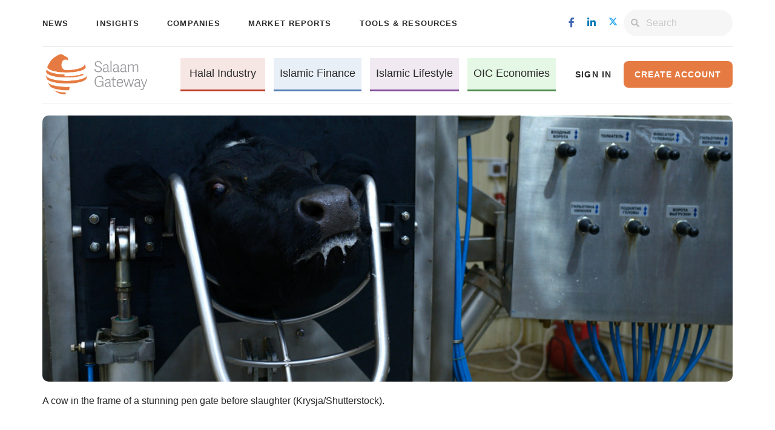

--- FILE ---
content_type: text/html; charset=UTF-8
request_url: https://salaamgateway.com/story/northern-european-rules-on-livestock-stunning-tighten-challenging-halal-sector
body_size: 13581
content:
<!DOCTYPE html>
<html lang="en">
<head>

    <meta name="viewport" content="width=device-width, initial-scale=1.0">
<title>European rules on butchering tighten, challenging halal sector | Salaam Gateway - Global Islamic Economy Gateway</title>
<link href="/css/font-awesome.min.css?id=e5f8c1d8dafaead860ef" rel="stylesheet" type="text/css">
<link href="/css/libs.css?id=599d6d3b5149ff215cf3" rel="stylesheet" type="text/css">



<link href="/css/main.css?id=5dc83024530c3750c44d" rel="stylesheet" type="text/css">




<!-- Twitter Card -->
<meta name="twitter:card" content="summary_large_image"/>
<meta name="twitter:site" content="@SalaamGateway"/>
<meta name="twitter:creator" content="@SalaamGateway">
<meta name="twitter:title" content="European rules on butchering tighten, challenging halal sector | Salaam Gateway - Global Islamic Economy Gateway"/>
<meta name="twitter:description" content="The leading source of information on Halal Industries, Islamic Finance &amp; Lifestyle. News, companies, insights, reports, announcements across the Islamic Economy."/>
<meta name="twitter:image" content="https://cdn.salaamgateway.com/posts/bfb232336544331806ea2fd95f8c78a18d814299.jpg"/>


<!-- Facebook -->
<meta name="title" property="og:title" content="European rules on butchering tighten, challenging halal sector | Salaam Gateway - Global Islamic Economy Gateway">
<meta property="og:site_name" content="Salaam Gateway - Global Islamic Economy Gateway">
<meta property="og:type" content="website">
<meta property="og:locale" content="en_US">
<meta property="og:url" content="https://salaamgateway.com/story/northern-european-rules-on-livestock-stunning-tighten-challenging-halal-sector">
<meta name="image" property="og:image" content="https://cdn.salaamgateway.com/posts/bfb232336544331806ea2fd95f8c78a18d814299.jpg">

<!-- Extras -->
<meta name="theme-color" content="#F7F7F7"/>
<meta name="author" content="Salaam Gateway">
<meta charset="utf-8">
<meta name="description" property="og:description" content="The leading source of information on Halal Industries, Islamic Finance &amp; Lifestyle. News, companies, insights, reports, announcements across the Islamic Economy.">
<meta property="fb:pages" content="1495687827390535"/>
<meta name="home_url" content="https://salaamgateway.com">
<meta name="distribution" content="Global">
<meta name="copyright" content="Copyright Salaam Gateway. All rights reserved.">
<meta name="google-site-verification" content="aS6zWN2CXazyMvvCl8Qlk2XDtLn8Y5k4mrGV4wZW7XM"/>
<meta name="language" content="en"/>
<meta name="revisit-after" content="1 day"/>
<link rel="canonical" href="https://salaamgateway.com"/>

<!-- Icons -->
<link rel="shortcut icon" type="image/png" href="/favicon.png"/>
<link rel="apple-touch-icon" href="/favicon.png"/>

<!--RSS-->
<link rel="alternate" type="application/atom+xml" href="https://salaamgateway.com/feed" title="Salaam Gateway Feed">
    <link rel="alternate" type="application/atom+xml" href="https://salaamgateway.com/feed/news" title="Salaam Gateway News Feed">
    <link rel="alternate" type="application/atom+xml" href="https://salaamgateway.com/feed/insights" title="Salaam Gateway Insights Feed">
    <link rel="alternate" type="application/atom+xml" href="https://salaamgateway.com/feed/reports" title="Salaam Gateway Reports Feed">
    <link rel="alternate" type="application/atom+xml" href="https://salaamgateway.com/feed/infographics" title="Salaam Gateway Infographics Feed">
    <link rel="alternate" type="application/atom+xml" href="https://salaamgateway.com/feed/companies" title="Salaam Gateway Companies Feed">
    <link rel="alternate" type="application/atom+xml" href="https://salaamgateway.com/feed/events" title="Salaam Gateway Events Feed">
    <link rel="alternate" type="application/atom+xml" href="https://salaamgateway.com/feed/announcements" title="Salaam Gateway Announcements Feed">

<!--Mailchimp Popup-->


    
    <script src="https://cdn.onesignal.com/sdks/OneSignalSDK.js" async=""></script>
    <script>
        var OneSignal = window.OneSignal || [];
        OneSignal.push(function () {
            OneSignal.init({
                appId: "484e5e3e-295e-4f79-8ba5-c2b7dba1cbd3",
            });
        });
    </script>

    
    <!-- Global site tag (gtag.js) - Google Analytics -->
<script async src="https://www.googletagmanager.com/gtag/js?id=UA-66447842-1"></script>
<script>
    window.dataLayer = window.dataLayer || [];
    function gtag(){dataLayer.push(arguments);}
    gtag('js', new Date());
    gtag('config', 'UA-66447842-1');
</script>
<!-- Google Tag Manager -->
<script>(function(w,d,s,l,i){w[l]=w[l]||[];w[l].push({'gtm.start':
            new Date().getTime(),event:'gtm.js'});var f=d.getElementsByTagName(s)[0],
        j=d.createElement(s),dl=l!='dataLayer'?'&l='+l:'';j.async=true;j.src=
        'https://www.googletagmanager.com/gtm.js?id='+i+dl;f.parentNode.insertBefore(j,f);
    })(window,document,'script','dataLayer','GTM-PMGTK42');</script>
<!-- End Google Tag Manager -->
<!-- Google Analytics -->
<script>
    window.ga=window.ga||function(){(ga.q=ga.q||[]).push(arguments)};ga.l=+new Date;
    ga('create', 'UA-66447842-1', 'auto');
    ga('send', 'pageview');
</script>
<script async src='https://www.google-analytics.com/analytics.js'></script>
<!-- End Google Analytics -->
<!-- End Google Analytics -->

    
    <script>
        function gaEventTracker(action, category, label, value) {
            if (typeof gtag === 'function') {
                gtag('event', action, {
                    'event_category': category,
                    'event_label': label,
                    'value': value
                });
                console.log("gtag event triggered! action: " + action + ", category: " + category + ", label: " + label, ", value: " + value );
            }else{
                console.log("gtag is not available! action: " + action + ", category: " + category + ", label: " + label, ", value: " + value );
            }
        }

        function gaUserID(user_id) {
            if (typeof ga === 'function') {
                ga('set', 'userId', user_id);
                console.log("ga user id triggered!");
            }else{
                console.log("ga is not available!");
            }
        }
    </script>

        <!--
        Start of global snippet: Please do not remove
        Place this snippet between the <head> and </head> tags on every page of your site.
        -->
        <!-- Global site tag (gtag.js) - Google Marketing Platform -->
        <script async src="https://www.googletagmanager.com/gtag/js?id=DC-4390417"></script>
        <script>
            window.dataLayer = window.dataLayer || [];
            function gtag(){dataLayer.push(arguments);}
            gtag('js', new Date());

            gtag('config', 'DC-4390417');
        </script>
        <!-- End of global snippet: Please do not remove -->
</head>
<body>

    <!-- Google Tag Manager (noscript) -->
    <noscript>
        <iframe src="https://www.googletagmanager.com/ns.html?id=GTM-PMGTK42"
                height="0" width="0" style="display:none;visibility:hidden"></iframe>
    </noscript>
    <!-- End Google Tag Manager (noscript) -->

    
    <!-- Modal HTML -->
<!-- Modal HTML -->
<div id="ModalForgotPassword" class="modal reset-modal fade" tabindex="-1">
    <div class="modal-dialog modal-dialog-centered">
        <div class="modal-content">
            <div class="reset-password-modal-page">
                <div class="reset-password-card">
                    <div class="modal-header">
                        <button type="button" class="close" data-dismiss="modal">&times;</button>
                    </div>
                    <div class="form-title">
                        <div class="row">
                            <div class="col-md-10">Recover your password</div>
                            <div class="col-md-2 dash-col">
                                <div class="dash"></div>
                            </div>
                        </div>
                    </div>
                    <div class="row" id="form-description">
                        <div class="col-md-10">Enter your email that you login with, for the instructions to be sent to your registered email.</div>
                    </div>
                    <form class="forget-password-form">
                        <input type="hidden" name="referral_url" id="reset_password_referral_url" value=""/>
                        <input type="hidden" name="_token" value="q5KtJEYAA1DsRYPXucTN0yZ7sFOWaYu5lbmLuZjB">
                        <div class="row">
                            <div class="col-md-12 col-lg-12 col-xl-12">
                                <div class="form-group">
                                    <label class="required" for="email">Email:</label>
                                    <input required="required" type="email" name="email" class="form-control" id="forget_email"
                                           aria-describedby="emailHelp" placeholder="Enter email">
                                </div>
                                <button type="submit" id="button_recover_password" class="btn main-button form-group margin-top-30">Recover Password</button>
                            </div>
                        </div>
                    </form>
                </div>
            </div>
    </div>
    </div>
</div>
<div id="modalCenter" class="modal  fade" tabindex="-1">
    <div class="modal-dialog modal-dialog-centered">
        <div class="modal-content">
            <div class="sign-in-sign-up-container">
                <div class="sign-in-sign-up-card sign-in">
                    <div class="modal-header">
                        <button type="button" class="close" data-dismiss="modal">&times;</button>
                    </div>
                    <div class="form-title">
                        <div class="row">
                            <div class="col-md-10">Sign in</div>
                            <div class="col-md-2 dash-col">
                                <div class="dash"></div>
                            </div>
                        </div>
                    </div>
                    <form class="sign-in-sign-up-form sign-in" autocomplete="on">
                        <input type="hidden" name="_token" value="q5KtJEYAA1DsRYPXucTN0yZ7sFOWaYu5lbmLuZjB">
                        <input type="hidden" name="referral_url" id="referral_url" value="https://salaamgateway.com/story/northern-european-rules-on-livestock-stunning-tighten-challenging-halal-sector"/>
                        <div class="row">
                            <div class="col-md-12 col-lg-6 col-xl-6">
                                <div class="form-group">
                                    <label class="required" for="email">Email:</label>
                                    <input required="required" type="email" name="email" class="form-control" id="sign-in-email"
                                           aria-describedby="emailHelp" placeholder="Enter email" autocomplete="email">
                                </div>
                            </div>
                            <div class="col-md-12 col-lg-6 col-xl-6">
                                <div class="form-group">
                                    <label class="required"  for="password">Password:</label>
                                    <input required="required" type="password" name="password" class="form-control"
                                           id="sign-in-password" placeholder="Enter password" autocomplete="password">
                                </div>
                            </div>
                        </div>
                        <div class="row">
                            <div class="col-md-12 col-lg-6 col-xl-6">
                                <button class="sign-in-btn btn main-button form-group margin-top-10">Sign In</button>

                            </div>
                            <div class="col-md-12 col-lg-6 col-xl-6">
                                <div class="form-group row margin-top-10 checkbox-forgetpass">
                                    <div class=" col-sm-6 col-md-6 col-lg-6 padding-right-0">
                                        <input type="checkbox" class="form-check-input" id="remember_me">
                                        <label class="form-check-label" for="remember_me">Remember me</label>
                                    </div>
                                    <div class="col-sm-6 col-md-6 col-lg-6 reset-password">
                                        <a role="button" data-dismiss="modal" data-toggle="modal" id="forgotPassword" data-target="#ModalForgotPassword" class="reset-pwd" href="javascript:void(0)">Reset Password <i class="fas fa-caret-right"></i></a>
                                    </div>
                                </div>
                            </div>

                        </div>
                        <div class="row">
                            <div class="col-md-12 margin-top-20 social-signup-container">
                                <p>You can also sign in using your account in one of the social networks.</p>
                                <div class="modal-socials">
                                    <a class="share-icon" href="https://salaamgateway.com/auth/redirect/facebook"><i class="fab fa-facebook-f"></i></a>
                                    <a class="share-icon" href="https://salaamgateway.com/auth/redirect/linkedin"><i class="fab fa-linkedin-in"></i></a>
                                    <a class="share-icon" href="https://salaamgateway.com/auth/redirect/twitter"
                                        target="_blank" dusk="footer-social-twitter" rel="noreferrer"
                                        style="background-color:#0077b5; position:relative;">
                                        <i class="fab" style="position:absolute; left:50%; top:50%;
                                                                transform:translate(-50%,-50%);
                                                                display:flex; align-items:center; justify-content:center;">
                                            <svg xmlns="http://www.w3.org/2000/svg" viewBox="0 0 448 512"
                                                width="15" height="15" fill="currentColor"
                                                style="display:block;">
                                            <path d="M357.2 48L427.8 48 273.6 224.2 455 464 313 464 201.7 318.6 74.5 464 3.8 464 168.7 275.5-5.2 48 140.4 48 240.9 180.9 357.2 48zM332.4 421.8l39.1 0-252.4-333.8-42 0 255.3 333.8z"></path>
                                            </svg>
                                        </i>
                                    </a>
                                    <a class="share-icon" href="https://salaamgateway.com/auth/redirect/google"><i class="fab fa-google"></i></a>
                                </div>
                            </div>
                        </div>
                    </form>
                    <hr>
                    <p class="text">Create account for free and enjoy unlimited access to exclusive
                        industry insights and reports</p>
                    <a class=" secondary-button" href="https://salaamgateway.com/sign-up">Create a New Account</a>
                </div>
            </div>

        </div>
    </div>
</div>





       
    

    <!-- Header -->
    <header class="normal">
        <nav class="top-row container d-none d-lg-flex navbar navbar-expand-lg">
            <ul class="navbar-nav">
                <li class="nav-item">
                    <a class="nav-link" href="https://salaamgateway.com/news" dusk="menu-news">News</a>
                </li>
                <li class="nav-item">
                    <a class="nav-link" href="https://salaamgateway.com/insights" dusk="menu-insights">Insights</a>
                </li>
                <li class="nav-item dropdown show">
                    <a class="dropdown-toggle nav-link" href="#" id="companiesDropdown"
                    data-toggle="dropdown" aria-haspopup="true" aria-expanded="false">
                    Companies
                    </a>
                    <div class="dropdown-menu" aria-labelledby="companiesDropdown">
                        <a class="nav-link dropdown-item" href="https://salaamgateway.com/companies"
                        dusk="menu-companies-db">Companies Database</a>
                        <a class="nav-link dropdown-item" href="https://salaamgateway.com/company-ranking/list"
                        dusk="menu-companies-ranking">Companies Ranking</a>
                    </div>
                </li>
                <li class="nav-item">
                    <a class="nav-link" href="https://salaamgateway.com/reports" dusk="menu-reports">Market Reports</a>
                </li>
                <li class="nav-item">
                    <div class="dropdown show">
                        <a class=" dropdown-toggle nav-link" href="#" role="button" id="dropdownMenuLink"
                           data-toggle="dropdown" aria-haspopup="true" aria-expanded="false">Tools & Resources</a>
                        <div class="dropdown-menu" aria-labelledby="dropdownMenuLink">
                            <a class="nav-link dropdown-item" href="https://salaamgateway.com/infographics"
                               dusk="menu-infographics">Infographics</a>
                            <a class="nav-link dropdown-item" href="https://salaamgateway.com/events" dusk="menu-events">Events
                                and Courses</a>
                            <a class="nav-link dropdown-item" href="https://salaamgateway.com/announcements"
                               dusk="menu-announcements">Announcements</a>
                            <a class="nav-link dropdown-item"  target='_blank' href="https://dashboard.impactintell.com/"
                               dusk="menu-announcements">SGIE Dashboard</a>
                        </div>
                    </div>
                </li>

            </ul>


            <div id="right-side-nav">
                <ul class="social-icons navbar-nav">
                                        <li><a class="social-link" href="https://www.facebook.com/SalaamGateway/"
                           target="_blank" dusk="menu-social-facebook" rel="noreferrer"><i
                                class="fab fa-facebook-f"></i></a></li>
                    <li><a class="social-link" href="https://www.linkedin.com/company/salaamgateway"
                           target="_blank" dusk="menu-social-linkedin" rel="noreferrer"><i
                                class="fab fa-linkedin-in"></i></a></li>
                    <li><a class="social-link" href="https://twitter.com/SalaamGateway"
                           target="_blank" dusk="menu-social-twitter" rel="noreferrer">
                           <i class="fab">
                            <svg xmlns="http://www.w3.org/2000/svg" viewBox="0 0 448 512"
                                width="15" height="15" fill="#1da1f2"
                                style="display:block;">
                            <path d="M357.2 48L427.8 48 273.6 224.2 455 464 313 464 201.7 318.6 74.5 464 3.8 464 168.7 275.5-5.2 48 140.4 48 240.9 180.9 357.2 48zM332.4 421.8l39.1 0-252.4-333.8-42 0 255.3 333.8z"></path>
                            </svg>
                        </i>
                            </a></a></li>
                </ul>
                <form class="form-inline my-2 my-lg-0" method="GET" action="https://salaamgateway.com/search">
                    <div class="input-group search-btn">
                        <div class="input-group-prepend">
                 <span class="input-group-text">
                     <i class="fas fa-search"></i>
                 </span>
                        </div>
                        <input type="search" class="form-control search-input" id="search-input" placeholder="Search"
                               aria-label="Search" name="q">
                    </div>
                </form>
            </div>
        </nav>
        <nav class="bottom-row container navbar navbar-primary">
            <a class="navbar-brand" href="/" dusk="menu-logo">
                <img class="logo" src="https://cdn.salaamgateway.com/public/salaam-logo.png" alt="Logo">
            </a>
            <ul class="navbar-nav d-none d-lg-flex">
                <li class="nav-item light-red-bg ">
                    <a class="nav-link" href="https://salaamgateway.com/halal" dusk="menu-pillar-halal">Halal Industry</a>
                </li>
                <li class="nav-item light-blue-bg ">
                    <a class="nav-link" href="https://salaamgateway.com/finance" dusk="menu-pillar-finance">Islamic
                        Finance</a>
                </li>
                <li class="nav-item light-purple-bg ">
                    <a class="nav-link" href="https://salaamgateway.com/lifestyle" dusk="menu-pillar-lifestyle">Islamic
                        Lifestyle</a>
                </li>
                <li class="nav-item light-green-bg ">
                    <a class="nav-link" href="https://salaamgateway.com/oic-economies" dusk="menu-pillar-oic-economies">OIC Economies</a>
                </li>
            </ul>
            <div class="account-management d-none d-lg-flex">
                                                    <a role="button" data-toggle="modal" data-target="#modalCenter"
                       onclick="setReferralUrl('https://salaamgateway.com/story/northern-european-rules-on-livestock-stunning-tighten-challenging-halal-sector')" class="sign-in signin-button"
                       href="javascript:void(0)">Sign In</a>
                    <a class="btn main-button create-account-btn" href="https://salaamgateway.com/sign-up"
                       dusk="menu-create-account">Create Account</a>
                    <script>
                        gaUserID(null);
                    </script>
                            </div>

            
            <div class="header-toggled-buttons d-lg-none d-md-flex d-sm-flex">
                <a class="navbar-toggler navbar-toggler-right search-icon" href="https://salaamgateway.com/search">
                    <i class="fas fa-search"></i>
                </a>
                <!-- Collapse button -->
                <button class="navbar-toggler menu second-button" type="button" data-toggle="collapse"
                        data-target="#navbarSupportedContent23"
                        aria-controls="navbarSupportedContent23" aria-expanded="false" aria-label="Toggle navigation">
                    <div class="animated-icon2"><span></span><span></span><span></span><span></span></div>
                </button>
            </div>

            
            <div class="collapse navbar-collapse d-lg-none" id="navbarSupportedContent23">
                <div class="account-management">
                    <hr>
                                            <div class="sign-in-sign-up">
                            <a role="button" data-toggle="modal" data-target="#modalCenter"
                               onclick="setReferralUrl('https://salaamgateway.com/story/northern-european-rules-on-livestock-stunning-tighten-challenging-halal-sector')" class="sign-in signin-button"
                               href="javascript:void(0)">Sign In</a>
                            <a class="btn main-button" href="https://salaamgateway.com/sign-up">Create Account</a>
                        </div>
                                        <hr>
                </div>
                <ul class="navbar-nav pillars">
                    <li class="nav-item light-red-bg ">
                        <a class="nav-link" href="https://salaamgateway.com/halal">Halal Industry</a>
                    </li>
                    <li class="nav-item light-blue-bg ">
                        <a class="nav-link" href="https://salaamgateway.com/finance">Islamic Finance</a>
                    </li>
                    <li class="nav-item light-purple-bg ">
                        <a class="nav-link" href="https://salaamgateway.com/lifestyle">Islamic Lifestyle</a>
                    </li>
                    <li class="nav-item light-green-bg ">
                        <a class="nav-link" href="https://salaamgateway.com/oic-economies">OIC Economies</a>
                    </li>
                </ul>
                <hr>


                <ul class="navbar-nav links">


                    <div class="container" style="width:auto; margin-bottom:10px; ">
                        <li class="nav-item" >
                            <a href='https://premiumreports.salaamgateway.com/'
                               class="justify-content: center d-lg-block  btn main-button premium-reports ">PREMIUM REPORTS</a>
                        </li>
                    </div>

                    <li class="nav-item">
                        <a class="nav-link" href="https://salaamgateway.com/news">News</a>
                    </li>
                    <li class="nav-item">
                        <a class="nav-link" href="https://salaamgateway.com/insights">Insights</a>
                    </li>
                    <li class="nav-item dropdown show">
                        <a class="dropdown-toggle nav-link" href="#" id="companiesDropdown"
                        data-toggle="dropdown" aria-haspopup="true" aria-expanded="false">
                        Companies
                        </a>
                        <div class="dropdown-menu" aria-labelledby="companiesDropdown">
                            <a class="nav-link dropdown-item" href="https://salaamgateway.com/companies"
                            dusk="menu-companies-db">Companies Database</a>
                            <a class="nav-link dropdown-item" href="https://salaamgateway.com/company-ranking/list"
                            dusk="menu-companies-ranking">Companies Ranking</a>
                        </div>
                   </li>
                    <li class="nav-item">
                        <a class="nav-link" href="https://salaamgateway.com/reports">Market Reports</a>
                    </li>
                    <li class="nav-item" id="tools">
                        <a href="#" class="nav-link" dusk="menu-tools">Tools & Resources</a>
                        <ul class="navbar-nav second">
                            <li class="nav-item">
                                <a class="nav-link" href="https://salaamgateway.com/infographics">Infographics</a>
                            </li>
                            <li class="nav-item">
                                <a class="nav-link dropdown-item" href="https://salaamgateway.com/events">Events and
                                    Courses</a>
                            </li>
                            <li class="nav-item">
                                <a class="nav-link dropdown-item"
                                   href="https://salaamgateway.com/announcements">Announcements</a>
                            </li>
                        </ul>
                    </li>
                </ul>
                <hr>
                <ul class="social-icons navbar-nav">
                    <li><a class="social-link" href="https://www.facebook.com/SalaamGateway/"
                           target="_blank" dusk="menu-social-facebook" rel="noreferrer"><i
                                class="fab fa-facebook-f"></i></a></li>
                    <li><a class="social-link" href="https://www.linkedin.com/company/salaamgateway"
                           target="_blank" dusk="menu-social-linkedin" rel="noreferrer"><i
                                class="fab fa-linkedin-in"></i></a></li>
                    <li><a class="social-link" href="https://twitter.com/SalaamGateway"
                           target="_blank" dusk="menu-social-twitter" rel="noreferrer">
                           <i class="fab">
                            <svg xmlns="http://www.w3.org/2000/svg" viewBox="0 0 448 512"
                                width="15" height="15" fill="#1da1f2"
                                style="display:block;">
                            <path d="M357.2 48L427.8 48 273.6 224.2 455 464 313 464 201.7 318.6 74.5 464 3.8 464 168.7 275.5-5.2 48 140.4 48 240.9 180.9 357.2 48zM332.4 421.8l39.1 0-252.4-333.8-42 0 255.3 333.8z"></path>
                            </svg>
                        </i>
                            </a></li>
                </ul>
            </div>
        </nav>
    </header>

    <!-- Content -->
    
    <!-- Modal HTML -->
<div id="modalCenterDownload" class="modal  fade" tabindex="-1">
    <div class="modal-dialog modal-dialog-centered">
        <div class="modal-content">
            <div class="sign-in-sign-up-container">
                <div class="sign-in-sign-up-card sign-in">
                    <div class="modal-header">
                        <button type="button" class="close" data-dismiss="modal">&times;</button>
                    </div>
                    <div class="form-title mb-2">
                        <div class="row">
                            <div class="col-md-10">Provide Details to Download</div>
                            <div class="col-md-2 dash-col">
                                <div class="dash"></div>
                            </div>
                        </div>
                    </div>
                    <form id="modalForm" class="filters-section filter-card"  enctype="multipart/form-data">
                    <input type="hidden" name="_token" value="q5KtJEYAA1DsRYPXucTN0yZ7sFOWaYu5lbmLuZjB">

                        <input type="hidden" name="report_id" id="report_id"
                                                    value="0"
                                                />
                        <div class="row">
                            <div class="col-md-6">
                                <div class="form-group">
                                    <label for="name" class="required">Your name:</label>
                                    <input required="required" type="text" name="name"  value="" class="form-control" id="name" placeholder="Your name">
                                </div>
                            </div>
                            <div class="col-md-6">
                                <div class="form-group">
                                    <label for="email" class="required">Email:</label>
                                    <input required="required" type="email" name="email" value="" class="form-control" id="email" aria-describedby="emailHelp" placeholder="Your email">
                                </div>
                            </div>
                        </div>

                        <div class="row">
                            <div class="col-md-6">
                                <div class="form-group">
                                    <label for="phone" class="required">Phone</label>
                                    <input required="required" type="tel" name="phone"  value="" class="form-control" id="phone" placeholder="Your Phone">
                                </div>
                            </div>
                            <div class="col-md-6">
                                <div class="form-group">
                                    <label for="designation" class="required">Designation</label>
                                    <input required="required" type="text" name="designation" value="" class="form-control" id="designation" aria-describedby="emailHelp" placeholder="Your Designation">
                                </div>
                            </div>
                        </div>
                        <div class="row">
                            <div class="col-md-12">
                            <div class="form-group">
                                <label for="organization_url" class="required">Organization Name</label>
                                <input required="required" type="text" name="organization_url"  value="" class="form-control" id="organization_url" placeholder="Organizational Name">
                            </div>
                        </div>
                        </div>
                        <div class="row">
                            <div class="col-md-12 col-lg-6 col-xl-6">
                                <button type="submit" class="sign-in-btn btn main-button form-group margin-top-10">Download</button>
                            </div>
                        </div>
                    </form>
                    <hr>
                </div>
            </div>

        </div>
    </div>
</div>

        <script type="application/ld+json">{"@context":"https:\/\/schema.org","@type":"Article","mainEntityOfPage":{"@type":"WebPage","id":"https:\/\/salaamgateway.com\/story\/northern-european-rules-on-livestock-stunning-tighten-challenging-halal-sector"},"headline":"European rules on butchering tighten, challenging halal sector","image":{"@type":"ImageObject","url":"https:\/\/cdn.salaamgateway.com\/posts\/bfb232336544331806ea2fd95f8c78a18d814299.jpg","height":"800","width":"800"},"dateCreated":"2021-12-15T19:43:31+00:00","datePublished":"2021-12-21 21:42:00","dateModified":"2021-12-21T12:22:59+00:00","author":{"@type":"Organization","name":"Salaam Gateway"},"publisher":{"@type":"Organization","name":"Salaam Gateway","logo":{"@type":"ImageObject","url":"https:\/\/cdn.salaamgateway.com\/default\/SG-Logo.png"}}}</script><script type="application/ld+json">{"@context":"https:\/\/schema.org","@type":"BreadcrumbList","itemListElement":[{"@type":"ListItem","position":1,"item":{"@type":"WebSite","name":"Home","@id":"amgateway.com"}},{"@type":"ListItem","position":2,"item":{"@type":"WebSite","name":"Story","@id":"amgateway.com\/story"}},{"@type":"ListItem","position":3,"item":{"@type":"WebSite","name":"Northern european rules on livestock stunning tighten challenging halal sector","@id":"amgateway.com\/story\/northern-european-rules-on-livestock-stunning-tighten-challenging-halal-sector"}}]}</script>
    <div class="container article-page">
        <div class="content">
            
                                                <div class="article-img">
                        <div class="article-banner margin-top-20 margin-bottom-20">
                            <div class="progressive-container"
     style="background-image: url('https://cdn.salaamgateway.com/posts/bfb232336544331806ea2fd95f8c78a18d814299.jpg');">
</div>

<style>
.special-coverage-page .section-one .report .progressive-container {
  background-size: contain !important;
  background-position: center !important;
  background-repeat: no-repeat !important;
  object-fit: contain;
}

</style>
                                                    </div>
                                                    <div class="img-caption">
                                <p class="caption">A cow in the frame of a stunning pen gate before slaughter (Krysja/Shutterstock).</p>
                            </div>
                                            </div>
                            

            <div class="article-content margin-top-50">
                <div class="row">
                    <div class="col-sm-12 col-md-1 col-lg-1 col-xl-1 share-container">
                        <div class="share">
                            <div class="dash"></div>
    <p>Share</p>
    <div class="share-icons">
        <a href="http://www.facebook.com/sharer.php?u=https://salaamgateway.com/story/northern-european-rules-on-livestock-stunning-tighten-challenging-halal-sector" target="_blank" rel="noopener noreferrer"
           onclick="gaEventTracker('click', 'share', 'Click share facebook: European rules on butchering tighten, challenging halal sector', 'facebook')"><i class="fab fa-facebook-square"></i></a>
        <a href="https://www.linkedin.com/shareArticle?mini=true&amp;url=https://salaamgateway.com/story/northern-european-rules-on-livestock-stunning-tighten-challenging-halal-sector&amp;title=European+rules+on+butchering+tighten%2C+challenging+halal+sector" rel="noopener noreferrer" target="_blank"
           onclick="gaEventTracker('click', 'share', 'Click share linkedin: European rules on butchering tighten, challenging halal sector', 'linkedin')"><i class="fab fa-linkedin-in"></i></a>
        <a href="https://twitter.com/intent/tweet?text=European+rules+on+butchering+tighten%2C+challenging+halal+sector&amp;url=https://salaamgateway.com/story/northern-european-rules-on-livestock-stunning-tighten-challenging-halal-sector&amp;via=SalaamGateway" rel="noopener noreferrer" target="_blank"
           onclick="gaEventTracker('click', 'share', 'Click share twitter: European rules on butchering tighten, challenging halal sector', 'twitter')"><i class="fab fa-twitter"></i></a>
    </div>
                        </div>
                    </div>
                    <div class="col-sm-12 col-md-11 col-lg-11 col-xl-11">
                        <div class="article-container">
                                                                    <div class="article-container-header margin-bottom-20">
                                    
                    <div class="flex justify-between items-start">
                                                    <div class="text-right">
                                <div class="text-sm font-bold">Strategic Pillar Partner</div>
                                <img src="https://salaamgateway.s3.us-east-2.amazonaws.com/sponsorships/d3f16ba95dee2b26172597c242b609e95c7349d2.jpg" alt="Logo" style="height:60px;" class="mt-1" />
                            </div>
                                                <div class="tags">
                            <div class="badge-container">
                                                                    <span class="badge badge-red-secondary">Halal Industry</span>
                                                            </div>
                        </div> 
                    </div>
                                <div class="title margin-top-20 " id="article-title"><h1>European rules on butchering tighten, challenging halal sector</h1></div>
                <div class="metadata article margin-bottom-10">

                    <div class="left">
                                                <div class="author-img">
                                                            <img src="" onerror="this.onerror=null; this.src=&#039;https://salaamgateway.com/img/default/user-profile.png&#039;" alt="Author Profile Image" class="image--cover" width="80" height="80">
                                                    </div>
                            <div class="author-name">
                                <h6>BY <a  href="https://salaamgateway.com/articles?writer=Liz-Newmark-and-Sarah-Gibbons"
                                    >Liz Newmark and Sarah Gibbons</a></h6>
                            </div>
                                            </div>
                    <div class="right">

                                                    <div class="date first-metadata">
                                <i class="fas fa-calendar"></i> 21 Dec 2021
                            </div>
                                                                                                                                                                                                            <div class="type second-metadata"><i class="fas fa-folder"></i>News
                                </div>
                                                                                                                                                                                                                    <div class="provider third-metadata">Salaam Gateway</div>
                                                                                                                                                    </div>
                </div>
                <hr>
            </div>
            
            
                                        
                            <div class="share-mobile">
                                <div class="dash mobile-dash"></div>
    <p class="mobile-p">Share</p>
    <div class="share-icons mobile-share-icons">
        <a href="http://www.facebook.com/sharer.php?u=https://salaamgateway.com/story/northern-european-rules-on-livestock-stunning-tighten-challenging-halal-sector" target="_blank" rel="noopener noreferrer"
           onclick="gaEventTracker('click', 'share', 'Click share facebook:  European rules on butchering tighten, challenging halal sector', 'facebook')"><i class="fab fa-facebook-square"></i></a>
        <a href="https://www.linkedin.com/shareArticle?mini=true&amp;url=https://salaamgateway.com/story/northern-european-rules-on-livestock-stunning-tighten-challenging-halal-sector&amp;title=European+rules+on+butchering+tighten%2C+challenging+halal+sector" rel="noopener noreferrer" target="_blank"
           onclick="gaEventTracker('click', 'share', 'Click share linkedin:  European rules on butchering tighten, challenging halal sector', 'linkedin')"><i class="fab fa-linkedin-in"></i></a>
        <a href="https://twitter.com/intent/tweet?text=European+rules+on+butchering+tighten%2C+challenging+halal+sector&amp;url=https://salaamgateway.com/story/northern-european-rules-on-livestock-stunning-tighten-challenging-halal-sector&amp;via=SalaamGateway" rel="noopener noreferrer" target="_blank"
           onclick="gaEventTracker('click', 'share', 'Click share twitter: European rules on butchering tighten, challenging halal sector', 'twitter')"><i class="fab fa-twitter"></i></a>
    </div>
                            </div>
                            <div class="article-container-body text margin-top-20 margin-bottom-20">
                                                                                                                                                                                                                                                                            <div class="body-text ">
                                            <h1>Differing approaches to stunning and slaughtering of livestock in some European jurisdictions may hinder halal meat production.</h1>

<p><br />
<strong>London/Brussels &ndash;</strong> European Union member states have had a freer hand to impose stunning requirements, including kosher as well as halal production since December 2020 because of a European Court of Justice (ECJ) decision. The court ruled that member states could mandate pre-slaughter non-lethal stunning despite the religious exemption to mandated stunning within September 2009 EU regulation on animal protection at the time of killing.</p>

<p>&ldquo;Slaughter without stunning is allowed according to EU rules, but member states can implement stricter national rules that may limit some methods of slaughter,&rdquo; said a European Commission spokesperson.</p>

<p>Under the EU&rsquo;s <a href="https://eur-lex.europa.eu/LexUriServ/LexUriServ.do?uri=OJ:L:2009:303:0001:0030:EN:PDF">2009 regulation</a>, a wide range of <a href="https://www.hsa.org.uk/downloads/publications/electricalstunningdownload.pdf">stunning methods</a> are permitted across the EU, which includes electrical stunning, mechanical stunning with a penetrative and non-penetrative captive bolt, and gas stunning &ndash; listed in annex 1 of the law.</p>

<p>As for when <a href="https://ec.europa.eu/food/animals/animal-welfare/animal-welfare-practice/slaughter-stunning_en">stunning</a> needs to be applied, the 2009 regulation&rsquo;s recital says: &ldquo;Stunning is therefore necessary to induce a lack of consciousness and sensibility before, or at the same time as, the animals are killed.&rdquo; For livestock to be stunned after they are fatally injured &ndash; such as when their throat is cut &ndash; a religious exemption allowed in the law needs to be applied, whose application has now been weakened by the recent ECJ case.</p>

<p><strong>Belgium</strong></p>

<p>This key ECJ case arose in Belgium, when powerful regional governments in Flanders and Wallonia banned halal and kosher slaughter without stunning. The country&rsquo;s third major regional government &ndash; for the capital Brussels &ndash; is still debating the issue and at present allows non-stunning slaughter.&nbsp;</p>

<p>An appeal to Belgium&rsquo;s constitutional court that the Walloon and Flemish bans did not respect religious freedoms and traditions was rejected in September 2021. This was met with dismay from the Muslim community - with the Executive Office of Muslims in Belgium and the Coordination Council of Islamic Institutions of Belgium (Ex&eacute;cutif des Musulmans de Belgique/Executief van de Moslims van Belgi&euml;) stating on October 1 that &quot;the current methods of religious slaughter... are perfectly compatible with the demands of public health, food safety and animal welfare&quot;.</p>

<p>But protests aside, Belgium&rsquo;s slaughterhouses must follow EU law: &ldquo;We fully respect the existing legislation in animal welfare, including the specific provisions on slaughter,&rdquo; said Pekka Pesonen, secretary general of Brussels-based Copa-Cogeca, which represents EU farmers and agri-cooperatives. His organisation does not hold a &ldquo;specific position for halal at European level,&rdquo; he told Salaam Gateway. &ldquo;This is considered a national matter, given the historic differences in many member states.&rdquo; He added: &ldquo;In general, we recognise the importance of both animal welfare rules and religious concerns. But the trick is to respect them both.&rdquo;</p>

<p><strong>The Netherlands</strong></p>

<p>By contrast, in the Netherlands, non-stunned slaughter is allowed, &ldquo;but additional specifications apply to this type of slaughter,&rdquo; a Dutch ministry of agriculture, nature and food quality spokesperson told Salaam Gateway. These are contained in a 2012 Covenant on &lsquo;slaughtering without stunning according to religious rites.&rsquo;</p>

<p>These additional specifications state that non-stunned slaughter must be conducted in a designated slaughterhouse. Only people with a certificate of competence shall perform the non-stunned slaughter; and only one person can be present apart from the competent authorities and person/s performing the killing. &ldquo;Each animal subjected to non-stunned slaughter is checked for suitability,&rdquo; the spokesperson added. &ldquo;If it is decided that an animal is not fit, non-stunned slaughter is not allowed.&rdquo;</p>
                                            
                                            

<p>Other specifications state how to hold the animal and apply the neck cut. From January 2018, animals subjected to non-stunned slaughter must be checked for unconsciousness. If the animal is conscious within 40 seconds after its neck is cut, it must be stunned.</p>

<p>The Covenant was agreed and signed in 2012 by the ministry, government liaison group the Contactorgaan Moslims en Overheid, the Dutch-Jewish Congregation and the Dutch Association of Slaughterhouses and Meat Processing Companies. Part of these rules were written into national law in 2017, for instance the requirement for Dutch slaughterhouses to carry out controls and inspections necessary to protect the animals at the time of slaughter.</p>

<p>The ministry spokesperson emphasised that the Dutch government leaves the responsibility for fulfilling halal requirements to the industry: &ldquo;They work with the halal certifying bodies and we do not interfere with that.&rdquo;</p>

<p>Wasim al Shaman, of the Netherlands&rsquo; Halal Quality Control Group Headquarters&rsquo; Management and Projects Department, said it would be tough to force Dutch slaughterhouses to utilise stunning. He stressed that while kosher food producers could not accept stunning under any circumstances, &ldquo;Muslims are more open minded and halal authorities accept stunning if it is &lsquo;reversible&rsquo;&rdquo;&ndash; in other words, the animal stays alive and dies from bleeding not stunning.</p>

<p><strong>Denmark</strong></p>

<p>There is even less flexibility in Denmark, where in February 2014, the slaughter of animals without pre-stunning was banned, creating a conflict with halal certification that opposes the use of stunning. Just over 4% of the Danish population is Muslim.</p>

<p>Dan J&oslash;rgensen, the then minister for agriculture and food, was widely quoted by Danish media saying: &quot;Animal rights come before religion.&quot; The 2014 law (Ordinance on the Slaughter and Killing of Animals), outlaws the killing of any animal for food without stunning.</p>

<p>At the time, Khalil Jaffar, an Imam at the Islamic Cultural Centre in Copenhagen, told broadcaster Al Jazeera that Islamic leaders in the country had promoted a religious decree many years previously, identifying stunned animals cut by a knife as halal in Denmark.</p>

<p>A petition organised against the new ruling by lobbying and certification group Danish Halal stated: &ldquo;The new order is a clear interference in religious freedom and limits the Muslims and Jews&rsquo; rights to practice their religion in Denmark.</p>

<p>&ldquo;It is a procedure that is done under the guise of animal welfare, despite the fact that many scientific studies show that the animal suffers less [via a] properly performed slaughter than when it gets a blow to the head with a nail gun.&rdquo;</p>

<p>Speaking to Salaam Gateway, Nadeem Adam, operations director of the Halal Monitoring Committee, a charity certifying halal products, based in Leicester, UK, criticised the Danish restrictions as curbing the freedom of choice. &ldquo;We respect religious freedom where the customer has a choice. If you say this way or the highway, it&rsquo;s difficult,&rdquo; he said.&nbsp;</p>

<p>&ldquo;When Denmark took the decision, you have to consider how much non-stun slaughter was taking place and I would say it was very minimal. If it was, then why take it away? They could have implemented additional criteria, but it&rsquo;s wrong in terms of taking religious freedoms away.&rdquo;&nbsp;</p>

<p>&nbsp;</p>

<p><strong>Read</strong> <a href="https://salaamgateway.com/story/greek-court-upsets-muslim-community-by-banning-no-stun-slaughter"><strong>Greek court upsets Muslim community by banning no-stun slaughter</strong></a></p>

<p>&nbsp;</p>

<p>&copy; SalaamGateway.com 2021 All Rights Reserved</p>

<p>&nbsp;</p>
                                        </div>
                                                                                                                                                                                                                                                                    
                                                                                                <hr class="hr-line">
                            </div>
                                                        
                            
                                                                                                    <div class="article-container-tags margin-top-20 margin-bottom-50">
                                        <div class="tags-row row">
                                            <div class="col-md-1 label"><p>tags:</p></div>
                                            <div class="col-md-11 tags">
                                                                                                    <div onclick="openLink('https://salaamgateway.com/search?tag=271', '_self')" class="badge pointer badge-orange-secondary">Halal food</div>                                                                                                    <div onclick="openLink('https://salaamgateway.com/search?tag=28', '_self')" class="badge pointer badge-orange-secondary">Meat</div>                                                                                            </div>
                                        </div>
                                    </div>
                                                                                        
                            <div class="card-white shadow author-comment-box">
        <div class="left">
            <img src="https://salaamgateway.com/img/default/user-profile.png" onerror="this.onerror=null; this.src=&#039;https://salaamgateway.com/img/default/user-profile.png&#039;" alt="Author Profile Image" class="image--cover" width="80" height="80">
        </div>
        <div class="right">
            <div class="inside">
                <h6>Liz Newmark and Sarah Gibbons</h6>
                <p></p>

            </div>
        </div>
    </div>
    <br>


                        </div>

                    </div>
                    <div class="d-none">

                                            </div>
                </div>
            </div>
            

            
            
                            <div id="vue-related-posts" class="related-news margin-top-50 margin-bottom-50 loading-until-initialized result-section" :class="{ initialized: initialized === true, loading: !loaded }">
    <div class="row section-title-row">
        <div class="col-md-12 d-flex">
           <div class="d-flex flex-column justify-content-center"> <hr class="dash mr-3"></div>
            <div class="section-title">Related News</div>
        </div>
    </div>
    <div class="row related-news-section margin-top-20 results some-space" :class="{loading: !loaded}">
        <div class="lds-dual-ring" :class="{loading: !loaded}"></div>
        <div class="col-md-6" v-for="(result, index) in search_results">
            <div class="margin-bottom-20">
                <related-post :post="result"></related-post>
            </div>
        </div>
    </div>
</div>

                    </div>
    </div>

    <!-- End Content -->

    <!--Footer-->
    <footer>
    <div class="container">
        <div class="row boxes padding-top-30 padding-bottom-40">
            <div class="col-md-4">
                <div class="white-box padding-20">
                    <h5 class="font-weight-bold">List Your Company</h5>
                    <p>Create your company profile on Salaam Gateway to reach a global Islamic audience.</p>
                    <a class="btn btn-gray" href="https://salaamgateway.com/company/list" dusk="footer-add-company">Create</a>
                </div>
            </div>
            <div class="col-md-4">
                <div class="white-box padding-20 ">
                    <h5 class="font-weight-bold">Publish Your Announcement</h5>
                    <p>Share your company's latest updates.</p>
                    <a class="btn btn-gray" href="https://salaamgateway.com/publish-announcement" dusk="footer-add-announcement">Submit</a>
                </div>
            </div>
            <div class="col-md-4">
                <div class="white-box padding-20">
                    <h5 class="font-weight-bold">Share Your Event or Course</h5>
                    <p>Reach thousands of Islamic economy businesses and professionals.</p>
                    <a class="btn btn-gray" href="https://salaamgateway.com/list-event-or-course" dusk="footer-add-events">Add</a>
                </div>
            </div>
        </div>
        <div class="footer-row share-row">
            <a class="navbar-brand" href="https://salaamgateway.com" dusk="footer-logo">
                <img class="logo" src="https://cdn.salaamgateway.com/public/salaam-logo.png" alt="Logo" dusk="footer-logo">
            </a>
            <div class="share-side">
                                <div>
                    <h6 class="font-weight-bold">Follow</h6>
                </div>
                <div>
                    <a class="share-icon" href="https://www.facebook.com/SalaamGateway/" target="_blank" dusk="footer-social-facebook" rel="noreferrer"><i class="fab fa-facebook-f"></i></a>
                    <a class="share-icon" href="https://www.instagram.com/SalaamGateway/" target="_blank" dusk="footer-social-instagram" rel="noreferrer"><i class="fab fa-instagram" style="background-color: #4267B2"></i></a>
                    <a class="share-icon" href="https://www.linkedin.com/company/salaamgateway" target="_blank" dusk="footer-social-linkedin" rel="noreferrer"><i class="fab fa-linkedin-in"></i></a>
                    <a class="share-icon" href="https://twitter.com/SalaamGateway"
                        target="_blank" dusk="footer-social-twitter" rel="noreferrer"
                        style="background-color:#0077b5; position:relative;">
                        <i class="fab" style="position:absolute; left:50%; top:50%;
                                                transform:translate(-50%,-50%);
                                                display:flex; align-items:center; justify-content:center;">
                            <svg xmlns="http://www.w3.org/2000/svg" viewBox="0 0 448 512"
                                width="15" height="15" fill="currentColor"
                                style="display:block;">
                            <path d="M357.2 48L427.8 48 273.6 224.2 455 464 313 464 201.7 318.6 74.5 464 3.8 464 168.7 275.5-5.2 48 140.4 48 240.9 180.9 357.2 48zM332.4 421.8l39.1 0-252.4-333.8-42 0 255.3 333.8z"></path>
                            </svg>
                        </i>
                    </a>
                </div>
            </div>
        </div>
        <div class="footer-row top">
            <ul class="footer-nav pillar-section">
                <li class="nav-item">
                    <a class="nav-link" href="https://salaamgateway.com/halal" dusk="footer-pillar-halal">Halal Industry</a>
                </li>
                <li class="nav-item">
                    <a class="nav-link" href="https://salaamgateway.com/finance" dusk="footer-pillar-finance">Islamic Finance</a>
                </li>
                <li class="nav-item">
                    <a class="nav-link" href="https://salaamgateway.com/lifestyle" dusk="footer-pillar-lifestyle">Islamic Lifestyle</a>
                </li>
                <li class="nav-item">
                    <a class="nav-link" href="https://salaamgateway.com/oic-economies" dusk="footer-pillar-oic-economies">OIC Economies</a>
                </li>
            </ul>
            <ul class="footer-nav full-width">
                <li class="nav-item">
                    <a class="nav-link" href="https://salaamgateway.com/reports" dusk="footer-reports">Market Reports</a>
                </li>
                <li class="nav-item">
                    <a class="nav-link" href="https://salaamgateway.com/events" dusk="footer-events">Events & Courses</a>
                </li>
                <li class="nav-item">
                    <a class="nav-link" href="https://salaamgateway.com/news" dusk="footer-news">News</a>
                </li>
                <li class="nav-item">
                    <a class="nav-link" href="https://salaamgateway.com/insights" dusk="footer-insights">Insights</a>
                </li>
                <li class="nav-item">
                    <a class="nav-link" href="https://salaamgateway.com/companies" dusk="footer-companies">Companies</a>
                </li>
                <li class="nav-item">
                    <a class="nav-link" href="https://salaamgateway.com/infographics" dusk="footer-infographics">Infographics</a>
                </li>   
                <li class="nav-item">
                    <a class="nav-link" href="https://salaamgateway.com/announcements" dusk="footer-announcements">Announcements</a>
                </li>

            </ul>
        </div>
        <div class="row footer-row">
            <div class=" col-sm-6 col-md-10">
                <ul class="footer-nav margin-bottom-20" id="second-row-footer">
                    <li class="nav-item">
                        <a class="nav-link" href="https://salaamgateway.com/cookies" dusk="footer-cookie-policy">Cookies Policy</a>
                    </li>
                    <li class="nav-item">
                        <a class="nav-link" href="https://salaamgateway.com/privacy" dusk="footer-privacy">Privacy Statement</a>
                    </li>
                    <li class="nav-item">
                        <a class="nav-link" href="https://salaamgateway.com/terms" dusk="footer-terms">Terms of Use</a>
                    </li>
                    <li class="nav-item">
                        <a class="nav-link" href="https://salaamgateway.com/about-us" dusk="footer-aboutus">About us</a>
                    </li>
                    <li class="nav-item">
                        <a class="nav-link" href="https://salaamgateway.com/contact-us" dusk="footer-contactus">Contact us</a>
                    </li>
                </ul>
                <hr class="dash">
                <p class="margin-top-20 mb-0 copyright">© 2023 Salaam Gateway</p>
            </div>
        </div>
    </div>
</footer>

    
    <script src="/js/libs.js?id=e435123965f9a05794ed"></script>

    
    
    
    <script src="https://browser.sentry-cdn.com/5.19.1/bundle.min.js" integrity="sha384-ibWewy8LWP0FdvEBD3iLjNmbFkkh/FKtOz8GR9C8ZBWjDTbjbdIDpa4nc/AasWns" crossorigin="anonymous">
        Sentry.init({ dsn: 'https://585a81dfd04d4faca56e8e5f13cf8c7d@sentry.io/1757477' });
    </script>

    
    <script src="/js/main-all.js?id=09ac7a524cdbc066c83b"></script>

    
        <script>
        window.postId = '7550';
    </script>
    <script src="https://salaamgateway.com/js/related-posts-vue.js"></script>
    <script src="/js/news-item.js?id=e0ba392e84f4822bb1a8"></script>

    
            <script type="text/javascript">
    $(document).ready(function () {
        $(".article-page").bind('cut copy', function (e) {
            $('#modal-nocopy').modal('toggle');
            e.preventDefault();
            return false;
        });
    });
</script>
<div id="modal-nocopy" class="modal fade" tabindex="-1">
    <div class="modal-dialog modal-dialog-centered">
        <div class="modal-content">
            <div class="nocopy-container">
                <div class="">
                    <div class="modal-header">
                        <button type="button" class="close" data-dismiss="modal">&times;</button>
                    </div>
                    <div class="nocopy-heading">This content is copyright protected</div>
                    <p class="nocopy-details">However, if you would like to share the information in this article, you may use the headline, summary and link below:</p>

                    <div class="row article-preview">
                        <div class="col-md-5">
                            <img class="img-fluid nocopy-article-image" src="https://cdn.salaamgateway.com/posts/bfb232336544331806ea2fd95f8c78a18d814299.jpg">
                            <div class="modal-socials">
                                <a class="share-icon" href="http://www.facebook.com/sharer.php?u=https://salaamgateway.com/story/northern-european-rules-on-livestock-stunning-tighten-challenging-halal-sector" rel="noopener noreferrer" target="_blank">
                                    <i class="fab fa-facebook-f"></i>
                                </a>
                                <a class="share-icon" href="https://www.linkedin.com/shareArticle?mini=true&amp;url=https://salaamgateway.com/story/northern-european-rules-on-livestock-stunning-tighten-challenging-halal-sector&amp;title=European+rules+on+butchering+tighten%2C+challenging+halal+sector" rel="noopener noreferrer" target="_blank">
                                    <i class="fab fa-linkedin-in"></i>
                                </a>
                                <a class="share-icon" href="https://twitter.com/intent/tweet?text=European+rules+on+butchering+tighten%2C+challenging+halal+sector&amp;url=https://salaamgateway.com/story/northern-european-rules-on-livestock-stunning-tighten-challenging-halal-sector&amp;via=SalaamGateway" rel="noopener noreferrer" target="_blank">
                                    <i class="fab fa-twitter"></i>
                                </a>
                            </div>
                        </div>
                        <div class="col-md-7">
                            <div class="nocopy-article-title">European rules on butchering tighten, challenging halal sector</div>
                            <div class="nocopy-article-date">
                                <i class="fa fa-calendar"></i>
                                <span>21 Dec 2021</span>
                            </div>
                            <div class="nocopy-article-text">Differing approaches to stunning and slaughtering of livestock in some European jurisdictions may hinder halal meat production.   London/Brussels &ndash; European..</div>
                            <div class="nocopy-article-link">
                                <a href="https://salaamgateway.com/story/northern-european-rules-on-livestock-stunning-tighten-challenging-halal-sector">https://salaamgateway.com/story/northern-european-rules-on-livestock-stunning-tighten-challenging-halal-sector</a>
                            </div>
                        </div>
                    </div>
                </div>
            </div>
        </div>
    </div>
</div>
    
<script type="text/javascript">
function setReferralUrl(url) {
    $('input#referral_url').val(url);
}

</script>

    
    <!-- OneTrust Cookies Consent Notice start -->
<script src="https://cdn.cookielaw.org/scripttemplates/otSDKStub.js"  type="text/javascript" charset="UTF-8" data-domain-script="4d8d10c8-ef3a-4f3e-82bb-d2493b3cc44e"></script>
<script type="text/javascript">
    function OptanonWrapper() { }
</script>
<!-- OneTrust Cookies Consent Notice end -->

</body>
</html>


--- FILE ---
content_type: text/css
request_url: https://salaamgateway.com/css/main.css?id=5dc83024530c3750c44d
body_size: 24811
content:
@font-face{font-family:Knowledge;src:local("Serif"),local("serif"),url(/fonts/knowledge-light.woff?a0aedeaf7c6cea911612d61465f86e2c) format("woff");font-weight:300;font-style:normal;font-display:swap}@font-face{font-family:Knowledge;src:local("Serif"),local("serif"),url(/fonts/Knowledge-Regular.woff?94275e5038bdf8b3db56304b69b9d9a9) format("woff");font-weight:400;font-style:normal;font-display:swap}@font-face{font-family:Knowledge;src:local("Serif"),local("serif"),url(/fonts/knowledge-medium.woff?f40f2cec573c3664b9ca059fb299c2b5) format("woff");font-weight:500;font-style:normal;font-display:swap}@font-face{font-family:Knowledge;src:local("Serif"),local("serif"),url(/fonts/Knowledge-Bold.woff?b480da9dcffe969c1bee5ce74404f121) format("woff");font-weight:600;font-style:normal;font-display:swap}.padding-10{padding:10px}.padding-20{padding:20px}.padding-30{padding:30px}.padding-40{padding:40px}.padding-50{padding:50px}.padding-60{padding:60px}.padding-70{padding:70px}.padding-80{padding:80px}.padding-90{padding:90px}.padding-100{padding:100px}.padding-top-10{padding-top:10px}.padding-top-20{padding-top:20px}.padding-top-30{padding-top:30px}.padding-top-40{padding-top:40px}.padding-top-50{padding-top:50px}.padding-top-60{padding-top:60px}.padding-top-70{padding-top:70px}.padding-top-80{padding-top:80px}.padding-top-90{padding-top:90px}.padding-top-100{padding-top:100px}.padding-bottom-10{padding-bottom:10px}.padding-bottom-20{padding-bottom:20px}.padding-bottom-30{padding-bottom:30px}.padding-bottom-40{padding-bottom:40px}.padding-bottom-50{padding-bottom:50px}.padding-bottom-60{padding-bottom:60px}.padding-bottom-70{padding-bottom:70px}.padding-bottom-80{padding-bottom:80px}.padding-bottom-90{padding-bottom:90px}.padding-bottom-100{padding-bottom:100px}.padding-right-10{padding-right:10px}.padding-right-20{padding-right:20px}.padding-right-30{padding-right:30px}.padding-right-40{padding-right:40px}.padding-right-50{padding-right:50px}.padding-right-60{padding-right:60px}.padding-right-70{padding-right:70px}.padding-right-80{padding-right:80px}.padding-right-90{padding-right:90px}.padding-right-100{padding-right:100px}.padding-left-10{padding-left:10px}.padding-left-20{padding-left:20px}.padding-left-30{padding-left:30px}.padding-left-40{padding-left:40px}.padding-left-50{padding-left:50px}.padding-left-60{padding-left:60px}.padding-left-70{padding-left:70px}.padding-left-80{padding-left:80px}.padding-left-90{padding-left:90px}.padding-left-100{padding-left:100px}.margin-10{margin:10px}.margin-20{margin:20px}.margin-30{margin:30px}.margin-40{margin:40px}.margin-50{margin:50px}.margin-60{margin:60px}.margin-70{margin:70px}.margin-80{margin:80px}.margin-90{margin:90px}.margin-100{margin:100px}.margin-top-10{margin-top:10px}.margin-top-20{margin-top:20px}.margin-top-30{margin-top:30px}.margin-top-40{margin-top:40px}.margin-top-50{margin-top:50px}.margin-top-60{margin-top:60px}.margin-top-70{margin-top:70px}.margin-top-80{margin-top:80px}.margin-top-90{margin-top:90px}.margin-top-100{margin-top:100px}.margin-bottom-10{margin-bottom:10px}.margin-bottom-20{margin-bottom:20px}.margin-bottom-30{margin-bottom:30px}.margin-bottom-40{margin-bottom:40px}.margin-bottom-50{margin-bottom:50px}.margin-bottom-60{margin-bottom:60px}.margin-bottom-70{margin-bottom:70px}.margin-bottom-80{margin-bottom:80px}.margin-bottom-90{margin-bottom:90px}.margin-bottom-100{margin-bottom:100px}.margin-right-10{margin-right:10px}.margin-right-20{margin-right:20px}.margin-right-30{margin-right:30px}.margin-right-40{margin-right:40px}.margin-right-50{margin-right:50px}.margin-right-60{margin-right:60px}.margin-right-70{margin-right:70px}.margin-right-80{margin-right:80px}.margin-right-90{margin-right:90px}.margin-right-100{margin-right:100px}.margin-left-10{margin-left:10px}.margin-left-20{margin-left:20px}.margin-left-30{margin-left:30px}.margin-left-40{margin-left:40px}.margin-left-50{margin-left:50px}.margin-left-60{margin-left:60px}.margin-left-70{margin-left:70px}.margin-left-80{margin-left:80px}.margin-left-90{margin-left:90px}.margin-left-100{margin-left:100px}.gradient-pillar-halal{height:auto;width:100%;z-index:-20;background:-webkit-gradient(linear,left top,left bottom,color-stop(-200%,#bf3e27),color-stop(35%,#fff));background:linear-gradient(180deg,#bf3e27 -200%,#fff 35%)}.gradient-pillar-finance{height:auto;width:100%;z-index:-20;background:-webkit-gradient(linear,left top,left bottom,color-stop(-200%,#527fb6),color-stop(35%,#fff));background:linear-gradient(180deg,#527fb6 -200%,#fff 35%)}.gradient-pillar-lifestyle{height:auto;width:100%;z-index:-20;background:-webkit-gradient(linear,left top,left bottom,color-stop(-200%,#834e9a),color-stop(35%,#fff));background:linear-gradient(180deg,#834e9a -200%,#fff 35%)}.gradient-pillar-oic-economies{height:auto;width:100%;z-index:-20;background:-webkit-gradient(linear,left top,left bottom,color-stop(-200%,#508e50),color-stop(35%,#fff));background:linear-gradient(180deg,#508e50 -200%,#fff 35%)}body,html{width:100%;height:100%}:focus{outline:none}.margin-top-15{margin-top:15px}.margin-right-5{margin-right:5px}.margin-left-5{margin-left:5px}.margin-top-auto{margin-top:auto}.btn:focus{outline:0;box-shadow:none!important}hr{border-top:1px solid rgba(0,0,0,.1);width:100%;margin:0}.no-margin{margin:0!important}.ekko-lightbox-nav-overlay a{opacity:1!important}a{text-decoration:none!important}.has-search .form-control{padding-left:2.375rem}.has-search .form-control-feedback{padding:3px;vertical-align:middle;font-size:13px;position:absolute;z-index:2;display:block;width:2.375rem;height:44px;line-height:2.375rem;text-align:center;pointer-events:none;color:#aaa}textarea.form-control{height:165px;resize:none}.form-control{border:2px solid #d9d9d9;border-radius:8px;font-size:16px;height:44px;background-color:#fff}input.form-control:focus,select.form-control:focus,textarea.form-control:focus{border:2px solid #0395ff!important;box-shadow:none}input.form-control::-webkit-input-placeholder,select.form-control::-webkit-input-placeholder,textarea.form-control::-webkit-input-placeholder{font-size:16px;border-radius:8px;height:44px;padding:0;color:#a3a3a3}input.form-control::-moz-placeholder,select.form-control::-moz-placeholder,textarea.form-control::-moz-placeholder{font-size:16px;border-radius:8px;height:44px;padding:0;color:#a3a3a3}input.form-control:-ms-input-placeholder,select.form-control:-ms-input-placeholder,textarea.form-control:-ms-input-placeholder{font-size:16px;border-radius:8px;height:44px;padding:0;color:#a3a3a3}input.form-control::-ms-input-placeholder,select.form-control::-ms-input-placeholder,textarea.form-control::-ms-input-placeholder{font-size:16px;border-radius:8px;height:44px;padding:0;color:#a3a3a3}input.form-control::placeholder,select.form-control::placeholder,textarea.form-control::placeholder{font-size:16px;border-radius:8px;height:44px;padding:0;color:#a3a3a3}input.form-control:placeholder-shown,select.form-control:placeholder-shown,textarea.form-control:placeholder-shown{border:2px solid #f2f2f2}input.form-control:disabled,select.form-control:disabled,textarea.form-control:disabled{background-color:#ddd7d3;color:#aeaead}.container{padding:0}.fa-clock{color:#a3a3a3}.padding-left-0{padding-left:0}.padding-right-0{padding-right:0}.bg{height:100%;border-radius:4px;padding:0 20px 20px;display:-webkit-box;display:flex;-webkit-box-orient:vertical;-webkit-box-direction:normal;flex-direction:column;line-height:inherit}.bg-gray{background:#f5f5f5 -webkit-gradient(linear,left bottom,left top,from(hsla(0,0%,100%,0)),to(hsla(0,0%,100%,.5)));background:#f5f5f5 linear-gradient(0deg,hsla(0,0%,100%,0),hsla(0,0%,100%,.5))}.bg-baby-orange{background:#feece2 -webkit-gradient(linear,left bottom,left top,from(hsla(0,0%,100%,0)),to(hsla(0,0%,100%,.5)));background:#feece2 linear-gradient(0deg,hsla(0,0%,100%,0),hsla(0,0%,100%,.5))}.bg-baby-blue{background:#eef8fc -webkit-gradient(linear,left bottom,left top,from(hsla(0,0%,100%,0)),to(hsla(0,0%,100%,.5)));background:#eef8fc linear-gradient(0deg,hsla(0,0%,100%,0),hsla(0,0%,100%,.5))}.bg-orange{background:#ff9f67 -webkit-gradient(linear,left bottom,left top,from(hsla(0,0%,100%,0)),to(hsla(0,0%,100%,.5)));background:#ff9f67 linear-gradient(0deg,hsla(0,0%,100%,0),hsla(0,0%,100%,.5))}.bg-img,.progressive-container{height:100%;background-size:cover;background-position:50%;width:100%;position:absolute}.btn{text-transform:uppercase;display:-webkit-box;display:flex;-webkit-box-align:center;align-items:center;-webkit-box-pack:center;justify-content:center;height:44px;width:170px;font-size:14px;font-weight:700;letter-spacing:1.5px;border-radius:8px;background-color:#e57b42;color:#fff}.btn.btn-gray{background-color:#f7f7f7}.btn.btn-gray,.btn.btn-white{color:#e57b42;border-radius:22px}.btn.btn-white{background-color:#fff}.badge{text-transform:uppercase;padding:5px 13px;font-weight:400;letter-spacing:1px;color:#bf3e27;background-color:#f7e7e4}.badge.badge-blue{color:#fff;background-color:#527fb6}.badge.badge-blue-secondary{color:#527fb6;background-color:#e9eff6}.badge.badge-orange{color:#fff;background-color:#e57b42}.badge.badge-orange-secondary,.badge.badge-orange-secondary-date{background-color:#feece2;color:#e57b42}.badge.badge-orange-secondary-date{width:40px;height:40px;white-space:normal}.badge.badge-green{color:#fff;background-color:#508e50}.badge.badge-green-secondary{color:#508e50;background-color:#e5f8e5}.badge.badge-red{color:#fff;background-color:#bf3e27}.badge.badge-red-secondary{color:#bf3e27;background-color:#f7e7e4}.badge.badge-purple{color:#fff;background-color:#834e9a}.badge.badge-purple-secondary{color:#834e9a;background-color:#f0e9f2}.badge.badge-sponsored-gradient{color:#fff;background:-webkit-gradient(linear,left top,right top,from(#eea140),to(#d7282e));background:linear-gradient(90deg,#eea140,#d7282e);border:none}.badge.badge-gray-secondary{color:#949598;background-color:#ededed}.badge.half-badge{width:77px;border-radius:0 4px 4px 0;top:19px;z-index:999;position:absolute}.dash{border:2px solid #d9d9d9;border-radius:4px;display:inline-block!important;margin:0;width:40px;vertical-align:middle}.section-title{display:inline;font-size:21px;font-weight:700;color:#292929}blockquote:before{content:"\F10D";font-weight:900;font-family:Font Awesome\ 5 Free,serif;display:block;margin-bottom:10px}blockquote{margin-top:50px;margin-bottom:50px;padding-left:20px;font-size:20px;font-style:normal}.citation{margin-top:10px;color:#858585;font-style:italic;font-size:16px}.error-message{opacity:0}.main-button{background-color:#e57b42;color:#fff;border-radius:8px;letter-spacing:1px;height:44px;width:110px;border:none}.main-button:hover{background-color:#fd8e4a;box-shadow:0 0 5px #fd8e4a;color:#fff}.main-button:disabled{background-color:#ddd7d3;color:#aeaead}.main-button:focus{outline:none}.main-button:active{border-style:none}.secondary-button{border:2px solid #e57b42;color:#e57b42;border-radius:44px;letter-spacing:1px;height:44px;width:110px}.secondary-button:hover{border:2px solid #e57b42;background-color:#e57b42;color:#fff}.secondary-button:focus{outline:none}.secondary-button:disabled{background-color:#ddd7d3;color:#aeaead}.item-with-img-row.pillar-top-most{min-height:480px;max-height:480px;display:block}.item-with-img-row.pillar-top-most .badge{margin-bottom:15px}.item-with-img-row.pillar-top-most .item-img.content{display:-webkit-box;display:flex;-webkit-box-pack:justify;justify-content:space-between;-webkit-box-orient:vertical;-webkit-box-direction:normal;flex-direction:column}.item-with-img-row.pillar-top-most .item-img.content .title{margin-top:20px;min-height:100px;max-height:100px;color:#292929;font-weight:700;font-size:20px;z-index:2}.item-with-img-row.pillar-top-most .item-img.content .title:hover{color:#545454}.item-with-img-row.pillar-top-most .item-img.content hr{margin-bottom:20px;margin-top:20px}.crumbs,.item-with-img-row.pillar-top-most .item-img.content .metadata{margin-bottom:20px}.crumbs{padding-top:20px}.crumbs .dash{width:40px;height:4px;background-color:#e57b42;border:none}.crumbs .section-title{font-size:14px;letter-spacing:1px;text-transform:uppercase;color:#e57b42;font-weight:400}.date-card.z-index-inherit{z-index:inherit!important}.date-card{position:absolute;color:#292929;width:70px;height:70px;background-color:#fff;border-radius:2px;bottom:10px;right:10px}.date-card .day{text-align:center;font-size:32px;font-weight:700;line-height:45px}.date-card .month{text-align:center;font-weight:lighter;font-size:11px;line-height:16px;text-transform:uppercase}.item-with-img.search-list-view .bg-img,.item-with-img.search-list-view .progressive-container{border-radius:2px;z-index:1;width:290px;height:178px;position:relative}.metadata{font-size:11px;text-transform:uppercase;font-weight:400;letter-spacing:1px;color:#666;margin-top:10px;display:inline}.metadata i{color:#666;margin-right:5px}.second-metadata,.third-metadata{margin-left:25px}.pagination .page-item{position:relative;display:block;padding:0;margin-left:-1px;line-height:1.25;color:#e57b42;background-color:#fff;border:1px solid #fff}.pagination .page-item.disabled .page-link,.pagination .page-item a,.pagination .page-item button{color:#e57b42}.pagination .page-link:focus{box-shadow:none}.pagination .page-link:hover{background-color:#fff}.pagination .page-item.active .page-link{border-color:#dee2e6;color:#e57b42;background-color:#f1ba9c}.view-all{color:#e57b42;text-decoration:underline!important}.view-all a,.view-all a:hover{color:#e57b42!important}.cursor-pointer{cursor:pointer!important}.segmented-btn{color:#a3a3a3;background-color:#fff;border:1px solid #d9d9d9;box-shadow:none;cursor:pointer;text-transform:none;letter-spacing:0;font-size:19px;font-weight:400}.segmented-btn:focus{outline:none}.segmented-btn.active{background-color:#e57b42;color:#fff;border-radius:8px;letter-spacing:1px;height:44px;width:110px;width:auto;text-transform:none;font-size:19px;font-weight:400;letter-spacing:0;border:1px}.segmented-btn.active:hover{background-color:#fd8e4a;box-shadow:0 0 5px #fd8e4a;color:#fff}.segmented-btn.active:disabled{background-color:#ddd7d3;color:#aeaead}.segmented-btn.active:focus{outline:none}.segmented-btn.active:active{border-style:none}.background-salaamtisement-dark-gray{height:350px;background-color:#292929}.background-salaamtisement-dark-gray,.background-salaamtisement-white{display:-webkit-box;display:flex;-webkit-box-pack:space-evenly;justify-content:space-evenly;-webkit-box-align:center;align-items:center}.background-salaamtisement-white{padding-top:50px;padding-bottom:50px;background-color:#fff}.background-salaamtisement-white.salaamtisement-homepage-leaderboard img{width:728px;max-width:100%;height:90px}.background-salaamtisement-white img.mobile{display:none;width:250px;height:250px;max-width:100%;-o-object-fit:cover;object-fit:cover;box-sizing:content-box}@media (max-width:767.98px){.background-salaamtisement-white img.desktop{display:none}.background-salaamtisement-white img.mobile{display:block}}.background-salaamtisement{display:-webkit-box;display:flex;-webkit-box-pack:space-evenly;justify-content:space-evenly;margin-top:50px;margin-bottom:60px}.billboard{height:250px;width:970px;align-self:center;-o-object-fit:contain;object-fit:contain}.salaamtisement-box{position:relative;height:-webkit-fit-content;height:-moz-fit-content;height:fit-content}.salaamtisement-box:after{content:"Sponsored";right:0;position:absolute;padding:5px;width:100px;background-color:#e3e3e3;border-radius:4px;align-self:center;color:#a1a1a1;font-family:Knowledge,serif;font-size:11px;letter-spacing:1.1px;line-height:16px;text-align:center;text-transform:uppercase}.in-between-story-text .large-leaderboard{width:100%;height:-webkit-fit-content;height:-moz-fit-content;height:fit-content}.large-leaderboard{width:970px}.large-leaderboard,.leaderboard{height:90px;-o-object-fit:contain;object-fit:contain}.leaderboard{width:728px}.banner{height:60px;width:468px}.banner,.large-rectangle{-o-object-fit:contain;object-fit:contain}.large-rectangle{height:280px;width:336px}.medium-rectangle{width:300px}.medium-rectangle,.square{height:250px;-o-object-fit:contain;object-fit:contain}.square{width:250px}.right-side-of-story .square{display:none}.small-square{height:200px;width:200px;-o-object-fit:contain;object-fit:contain}.half-page{width:300px}.half-page,.wide-skyscraper{height:600px;-o-object-fit:contain;object-fit:contain}.wide-skyscraper{width:160px}.rectangle{height:250px;width:300px;-o-object-fit:contain;object-fit:contain}.large-banner{height:100px}.large-banner,.small-banner{width:320px;-o-object-fit:contain;object-fit:contain}.small-banner{height:50px}.salaamsored .background-salaamtisement{border:.5px solid #d9d9d9;min-height:406px;padding:10px;display:-webkit-box;display:flex;-webkit-box-align:center;align-items:center}.salaamsored .background-salaamtisement .large-rectangle{width:100%!important}.progressive-container{background-color:#f6f6f6;background-size:cover;background-repeat:no-repeat;overflow:hidden;width:100%;height:100%;position:absolute}.progressive-container div{position:absolute;opacity:0;top:0;left:0;width:100%;-webkit-transition:opacity 1s linear;transition:opacity 1s linear}.progressive-container div.full-image,.progressive-container div.placeholder{background-size:cover;height:100%;background-position:top}.progressive-container div.placeholder{-webkit-filter:blur(50px);filter:blur(50px);-webkit-transform:scale(1);transform:scale(1)}.progressive-container div.loaded{opacity:1}.placeholder{background-color:#f6f6f6;background-size:cover;background-repeat:no-repeat;position:relative;overflow:hidden}.placeholder img{position:absolute;opacity:0;top:0;left:0;width:100%;-webkit-transition:opacity 1s linear;transition:opacity 1s linear}.placeholder img.loaded{opacity:1}.img-small{-webkit-filter:blur(50px);filter:blur(50px);-webkit-transform:scale(1);transform:scale(1)}.related-news-section .item-with-img-row.horizontal-stack .item-img .bg-img,.related-news-section .item-with-img-row.horizontal-stack .item-img .progressive-container{position:inherit!important;height:170px}.loading-until-initialized{opacity:0;-webkit-transition:opacity .5s linear;transition:opacity .5s linear}.loading-until-initialized.initialized{opacity:1}@media (max-width:991.98px){.background-salaamtisement{margin-top:30px}.large-leaderboard{width:100%;height:-webkit-fit-content;height:-moz-fit-content;height:fit-content}.wide-skyscraper{width:100%}.billboard{width:100%;height:100%;padding:0 20px;-o-object-fit:fill;object-fit:fill}.in-between-story-text .salaamtisement-box:after{right:0}.salaamtisement-box:after{right:20px}}@media (max-width:767.98px){.right-side-of-story .square{display:block}.right-side-of-story .wide-skyscraper{display:none}.right-side-of-story .background-salaamtisement{margin-bottom:60px}}nav.top-row{padding:1rem 0;border-bottom:1px solid #e6e6e6;-webkit-box-pack:justify;justify-content:space-between}nav.top-row .dropdown-toggle:after{content:none}nav.top-row input.form-control#search-input{border:none!important}nav.top-row input.form-control#search-input:focus{border:none!important;outline:none!important}nav.top-row .search-btn{width:140px}nav.top-row .dropdown-menu{padding:0;min-width:100%;width:230px;border:none;border-radius:4px;box-shadow:0 0 5px rgba(0,0,0,.19),0 0 0 #000}nav.top-row .dropdown-menu .dropdown-item{color:#292929;padding:10px 20px;font-size:10px;letter-spacing:1px}nav.top-row .dropdown-menu .dropdown-item:active{background-color:transparent}nav.top-row .nav-item:first-child .nav-link{padding-left:0}nav.top-row a{font-size:13px;font-weight:600;text-transform:uppercase;color:#292929;letter-spacing:1.1px;line-height:1.1px}nav.top-row #right-side-nav{display:-webkit-box;display:flex;-webkit-box-orient:horizontal;-webkit-box-direction:normal;flex-direction:row}nav.top-row #right-side-nav li{align-self:center}nav.top-row .social-icons{display:-webkit-box;display:flex;-webkit-box-align:start;align-items:flex-start;-webkit-box-pack:justify;justify-content:space-between}nav.top-row .social-icons .social-link{font-size:16px;line-height:16px;padding:0 10px}nav.top-row .social-icons .social-link .fa-facebook-f,nav.top-row .social-icons .social-link .fa-instagram{color:#4267b2}nav.top-row .social-icons .social-link .fa-twitter{color:#1da1f2}nav.top-row .social-icons .social-link .fa-linkedin-in{color:#0077b5}nav.top-row .input-group-text{font-size:14px;color:#bfbfbf}nav.top-row .input-group-text,nav.top-row input{border:none;background-color:#f6f6f6;border-radius:22px}nav.top-row input{font-size:16px;color:#292929;padding-left:0}nav.top-row input::-webkit-input-placeholder{color:#c9c9c9}nav.top-row input::-moz-placeholder{color:#c9c9c9}nav.top-row input:-ms-input-placeholder{color:#c9c9c9}nav.top-row input::-ms-input-placeholder{color:#c9c9c9}nav.top-row input::placeholder{color:#c9c9c9}nav.top-row input:focus{background-color:#f6f6f6;box-shadow:none}nav.top-row .nav-item{padding-right:30px}nav.top-row .premium-reports{color:#fff;margin-left:10px;height:24px;width:170px;border-radius:4px;font-family:Knowledge,serif;font-size:11px;font-weight:400;background-color:#e57b42;display:-webkit-box!important;display:flex!important;-webkit-box-orient:vertical;-webkit-box-direction:normal;flex-direction:column;-webkit-box-pack:center;justify-content:center;text-align:center;vertical-align:central}nav.bottom-row{border-bottom:1px solid #e6e6e6;-webkit-box-pack:justify;justify-content:space-between}nav.bottom-row .logo{max-width:180px}nav.bottom-row .navbar-toggler{color:rgba(0,0,0,.5);border-color:rgba(0,0,0,.1)}nav.bottom-row .navbar-toggler .navbar-toggler-icon{background-image:url("data:image/svg+xml;charset=utf-8,%3Csvg viewBox='0 0 30 30' xmlns='http://www.w3.org/2000/svg'%3E%3Cpath stroke='rgba(0, 0, 0, 0.5)' stroke-width='2' stroke-linecap='round' stroke-miterlimit='10' d='M4 7h22M4 15h22M4 23h22'/%3E%3C/svg%3E")}nav.bottom-row .nav-item{min-height:55px;display:-webkit-box;display:flex;-webkit-box-align:center;align-items:center;margin:0 7px;min-width:140px}nav.bottom-row .nav-item.light-blue-bg{background-color:#e9eff6;border-bottom:3px solid #527fb6}nav.bottom-row .nav-item.light-green-bg{background-color:#e5f8e5;border-bottom:3px solid #508e50}nav.bottom-row .nav-item.light-red-bg{background-color:#f7e7e4;border-bottom:3px solid #bf3e27}nav.bottom-row .nav-item.light-purple-bg{background-color:#f0e9f2;border-bottom:3px solid #834e9a}nav.bottom-row .nav-item a{font-size:18px;font-weight:500;color:#292929;padding:0 10px;margin:0 auto}nav.bottom-row .header-toggled-buttons{display:-webkit-box;display:flex}nav.bottom-row .account-management,nav.bottom-row .header-toggled-buttons{-webkit-box-align:center;align-items:center}nav.bottom-row .account-management .btn{margin-left:20px}nav.bottom-row .account-management .btn.main-button{margin-left:20px;width:140px}nav.bottom-row .account-management a.sign-in{font-size:14px;font-weight:700;text-transform:uppercase;color:#292929;letter-spacing:1.1px}nav.bottom-row .account-management .image--cover{width:45px;height:45px;border-radius:50%;margin:0 10px;-o-object-fit:cover;object-fit:cover;-o-object-position:center right;object-position:center right}nav.bottom-row .account-management .dropdown a{color:#292929;text-transform:uppercase;font-weight:700;font-size:13px}nav.bottom-row .account-management .dropdown-toggle:before{display:inline-block;margin-left:.255em;vertical-align:middle;content:"";color:#d9d9d9;border-top:.4em solid;border-right:.4em solid transparent;border-bottom:0;border-left:.4em solid transparent}nav.bottom-row .account-management .dropdown-menu{padding:0;min-width:100%;border:none;border-radius:4px;box-shadow:0 0 5px rgba(0,0,0,.19),0 0 0 #000}nav.bottom-row .account-management .dropdown-menu .dropdown-item{color:#292929;padding:10px 20px;font-size:10px;letter-spacing:1px;border-bottom:1px solid #f6f6f6}nav.bottom-row .account-management .dropdown-menu .dropdown-item.sign-out{color:red;border-bottom:none}nav.bottom-row .account-management .dropdown-menu .dropdown-item:hover{background-color:transparent}nav.bottom-row .account-management .dropdown-toggle:after{content:none}nav.bottom-row .navbar-toggler.navbar-toggler-right{border:none;background-color:#f3eff9;opacity:1}nav.bottom-row .navbar-toggler.navbar-toggler-right:focus{outline:none}nav.bottom-row .account-management .sign-in-sign-up{padding-top:20px;padding-bottom:20px;display:-webkit-box;display:flex;-webkit-box-pack:justify;justify-content:space-between}nav.bottom-row .account-management .sign-in-sign-up .sign-in{align-self:center}nav.bottom-row .account-management .sign-in-sign-up .btn{min-width:250px;min-height:50px}nav.bottom-row .navbar-collapse .navbar-nav.pillars{padding-top:20px}nav.bottom-row .navbar-collapse .navbar-nav.pillars .nav-item{-webkit-box-pack:center;justify-content:center;margin:0 0 20px}nav.bottom-row .navbar-collapse .navbar-nav.links{padding-top:20px;padding-bottom:20px;text-align:center}nav.bottom-row .navbar-collapse .navbar-nav.links #tools>a{color:#a3a3a3}nav.bottom-row .navbar-collapse .navbar-nav.links .nav-item{margin:0;text-transform:uppercase;display:block;min-height:0}nav.bottom-row .navbar-collapse .navbar-nav.links .nav-item .nav-link{min-height:40px}nav.bottom-row .navbar-collapse .navbar-nav.links .nav-item .premium-reports{color:#fff;margin-left:10px;height:24px;width:170px;border-radius:4px;font-family:Knowledge,serif;font-size:11px;font-weight:400;background-color:#e57b42;display:-webkit-box!important;display:flex!important;-webkit-box-orient:vertical;-webkit-box-direction:normal;flex-direction:column;-webkit-box-pack:center;justify-content:center;text-align:center;vertical-align:central}nav.bottom-row .navbar-collapse .social-icons{padding-top:20px;display:-webkit-box;display:flex;-webkit-box-orient:horizontal;-webkit-box-direction:normal;flex-direction:row;-webkit-box-pack:space-evenly;justify-content:space-evenly}nav.bottom-row .navbar-collapse .social-icons .social-link{font-size:30px}nav.bottom-row .navbar-collapse .social-icons .social-link .fa-facebook-f{color:#4267b2}nav.bottom-row .navbar-collapse .social-icons .social-link .fa-twitter{color:#1da1f2}nav.bottom-row .navbar-collapse .social-icons .social-link .fa-linkedin-in{color:#0077b5}@media (min-width:992px){nav.bottom-row .navbar-nav{-webkit-box-orient:horizontal;-webkit-box-direction:normal;flex-direction:row}nav.bottom-row .navbar-toggler,nav.bottom-row .normal .navbar-collapse{display:none}}@media (max-width:767.98px){body{padding-top:133px}nav.navbar-primary{position:fixed;top:0;background-color:#fff;z-index:9999999;overflow:scroll;min-height:133px;max-height:100vh}}.header-toggled-buttons .search-icon{color:#292929!important;background-color:unset!important}.header-toggled-buttons button:focus{outline:none!important}.header-toggled-buttons .menu{border:none;background-color:#f3eff9;padding:15px 15px 25px}.header-toggled-buttons .menu:focus{border:none!important}.header-toggled-buttons .menu .animated-icon2{width:20px;position:relative;margin:0;-webkit-transform:rotate(0deg);transform:rotate(0deg);-webkit-transition:.5s ease-in-out;transition:.5s ease-in-out;cursor:pointer}.header-toggled-buttons .menu .animated-icon2 span{background-color:#292929!important;display:block;position:absolute;height:3px;width:100%;border-radius:9px;opacity:1;left:0;-webkit-transform:rotate(0deg);transform:rotate(0deg);-webkit-transition:.25s ease-in-out;transition:.25s ease-in-out}.header-toggled-buttons .menu .animated-icon2 span:first-child{top:0}.header-toggled-buttons .menu .animated-icon2 span:nth-child(2),.header-toggled-buttons .menu .animated-icon2 span:nth-child(3){top:5px}.header-toggled-buttons .menu .animated-icon2 span:nth-child(4){top:10px}.header-toggled-buttons .menu .animated-icon2.open span:first-child{top:11px;width:0;left:50%}.header-toggled-buttons .menu .animated-icon2.open span:nth-child(2){-webkit-transform:rotate(45deg);transform:rotate(45deg)}.header-toggled-buttons .menu .animated-icon2.open span:nth-child(3){-webkit-transform:rotate(-45deg);transform:rotate(-45deg)}.header-toggled-buttons .menu .animated-icon2.open span:nth-child(4){top:11px;width:0;left:50%}.navbar-collapse .account-management .dropdown.show{padding-top:20px;padding-bottom:20px;display:-webkit-box;display:flex;-webkit-box-pack:justify;justify-content:space-between}.navbar-collapse .account-management .dropdown.show .account-options{display:-webkit-box;display:flex}.navbar-collapse .account-management .dropdown.show .btn{background-color:unset;width:70px;border:1px solid;height:auto}.navbar-collapse .account-management .dropdown.show .btn i{font-size:20px}.navbar-collapse .account-management .dropdown.show .btn.red{color:red}.navbar-collapse .account-management .dropdown.show .btn.red:hover{background-color:red;color:#fff}.navbar-collapse .account-management .dropdown.show .btn:hover{background-color:#000;color:#fff}.navbar-collapse .account-management .dropdown.show .account{color:#292929;display:-webkit-box;display:flex;align-self:center;-webkit-box-pack:justify;justify-content:space-between;text-transform:uppercase;font-weight:700;font-size:13px}.navbar-collapse .account-management .dropdown.show .account img{margin:0 10px 0 0}footer{background-color:#f7f7f7}footer .white-box{background-color:#fff}@media (max-width:991.98px){footer .white-box{height:100%}}@media (max-width:767.98px){footer .white-box{height:unset}}footer .white-box .btn:hover{color:#ffad7d}footer .white-box p{font-size:16px;min-height:42px}footer .footer-row{padding:1rem 0;display:-webkit-box;display:flex;-webkit-box-pack:left;justify-content:left}footer .footer-row.share-row{display:-webkit-box;display:flex;-webkit-box-pack:justify;justify-content:space-between}footer .footer-row.share-row .logo{max-width:170px}footer .footer-row.share-row .share-side{display:-webkit-box;display:flex;-webkit-box-orient:horizontal;-webkit-box-direction:normal;flex-direction:row}footer .footer-row.share-row .share-side h6{height:44px;display:-webkit-box;display:flex;-webkit-box-align:center;align-items:center;margin-right:20px}footer .footer-row.share-row .share-side .share-icon{position:relative;display:inline-block;width:44px;height:44px;border-radius:22px}footer .footer-row.share-row .share-side .share-icon i{width:44px;height:44px;border-radius:22px;color:#fff}footer .footer-row.share-row .share-side .share-icon i.fa-facebook-f{background-color:#4267b2}footer .footer-row.share-row .share-side .share-icon i.fa-twitter{background-color:#1da1f2}footer .footer-row.share-row .share-side .share-icon i.fa-linkedin-in{background-color:#0077b5}footer .footer-row.share-row .share-side .share-icon i.fa-google{background-color:#dd4b39}footer .footer-row.share-row .share-side .share-icon i:before{position:absolute;left:50%;top:50%;-webkit-transform:translate(-50%,-50%);transform:translate(-50%,-50%)}footer .footer-row.share-row .share-side .share-icon:not(:last-child){margin-right:20px}footer .footer-row:not(:last-child){border-bottom:1px solid #e6e6e6}footer .footer-row:not(:last-child) ul.footer-nav{margin:0}footer .footer-row:last-child{padding:1rem 0 50px}footer .footer-row .footer-nav.pillar-section{display:-webkit-box;display:flex;-webkit-box-pack:start;justify-content:flex-start}footer .footer-row .footer-nav.pillar-section .nav-item .nav-link{margin-right:10px!important}footer .footer-row ul.footer-nav{padding:0;margin-top:20px!important;margin-bottom:20px!important;list-style:none;display:-webkit-box;display:flex;-webkit-box-orient:horizontal;-webkit-box-direction:normal;flex-direction:row;-webkit-box-pack:start;justify-content:flex-start}footer .footer-row ul.footer-nav .nav-item:first-child .nav-link{padding-left:0}footer .footer-row ul.footer-nav .nav-link{padding:0!important;margin-right:25px;font-size:16px}footer .footer-row ul.footer-nav a{color:#292929}footer .footer-row ul.footer-nav.full-width{-webkit-box-pack:start;justify-content:flex-start}footer .footer-row ul.footer-nav.full-width .nav-item:last-child .nav-link{padding-right:0}footer .footer-row #second-row-footer .nav-link{margin-right:20px}footer .footer-row .copyright{color:#858585;font-size:16px}footer .footer-row .supported-by{background-image:url(https://cdn.salaamgateway.com/public/dcie-logo.png);background-repeat:no-repeat;background-size:118px;background-position:50%;background-position-y:20px}footer .footer-row .supported-by p{font-size:11px;color:#a3a3a3;text-align:center}footer .footer-row .dcie-logo{max-height:100px;position:absolute;bottom:0;right:15px}@media (max-width:767.98px){footer .footer-row.share-row{display:-webkit-box!important;display:flex!important}footer .footer-row.share-row,footer .footer-row.share-row .share-side{-webkit-box-orient:vertical;-webkit-box-direction:normal;flex-direction:column}footer .boxes .col-md-4:first-child .white-box{margin-top:0!important}footer .white-box{margin-top:20px}.footer-row ul.footer-nav.full-width{display:-webkit-box;display:flex;flex-wrap:wrap;-webkit-box-pack:start!important;justify-content:flex-start!important;-webkit-box-orient:horizontal;-webkit-box-direction:normal;flex-direction:row}.footer-row ul.footer-nav.full-width .nav-item{padding-bottom:5px;padding-right:10px}.footer-row #second-row-footer{height:auto;display:-webkit-box;display:flex;flex-wrap:wrap;-webkit-box-pack:justify;justify-content:space-between;-webkit-box-orient:horizontal;-webkit-box-direction:normal;flex-direction:row}.footer-row #second-row-footer .nav-item{padding-bottom:5px}.supported-by{height:120px;width:auto;margin-top:20px}}@media only screen and (min-width:1200px){.create-account-btn,.search-btn{width:180px!important}}@media (max-width:1199.98px){footer .footer-row.top{display:-webkit-box!important;display:flex!important;-webkit-box-orient:vertical!important;-webkit-box-direction:normal!important;flex-direction:column!important;-webkit-box-pack:start!important;justify-content:flex-start!important}footer .footer-nav.pillar-section{margin-bottom:20px!important;display:-webkit-box;display:flex;-webkit-box-pack:start;justify-content:flex-start}.supported-by{background-position-y:40px!important;height:140px}.footer-row #second-row-footer{height:auto;display:-webkit-box;display:flex;flex-wrap:wrap;-webkit-box-pack:justify;justify-content:space-between;-webkit-box-orient:horizontal;-webkit-box-direction:normal;flex-direction:row}.footer-row #second-row-footer .nav-item{padding-bottom:5px}}@media (max-width:767.98px){.special-coverage-header{padding-top:150px}}.special-coverage-header .nav-item .nav-link{min-height:unset!important}.special-coverage-header .header-toggled-buttons{display:-webkit-box!important;display:flex!important}.special-coverage-header .top-row{padding:10px}.special-coverage-header .top-row img{width:200px;height:auto}.special-coverage-header .top-row h1{color:#e57b42;font-size:32px;text-align:left;font-weight:700;margin:0 auto;align-self:center}@media (max-width:767.98px){.special-coverage-header .top-row .left{display:block!important}.special-coverage-header .top-row .left h1{font-size:24px}}.special-coverage-header .top-row .right{align-self:center;-webkit-box-pack:justify;justify-content:space-between}.special-coverage-header .top-row .right .account-management .sign-in{align-self:center;margin-right:20px}.special-coverage-header .top-row .right .account-management .main-button{color:#fff!important;width:auto!important;min-width:175px;margin-right:20px}@media (max-width:991.98px){.special-coverage-header .top-row .right .account-management{display:none}}.special-coverage-header .top-row .right .search-icon{color:#292929!important;background-color:unset!important;font-size:20px;align-self:center;margin-right:20px}.special-coverage-header .top-row .right .menu{border-radius:8px;height:50px}.special-coverage-header .top-bar{display:-webkit-box;display:flex;-webkit-box-orient:horizontal;-webkit-box-direction:normal;flex-direction:row;-webkit-box-pack:justify;justify-content:space-between}@media (max-width:991.98px){.special-coverage-header .top-bar{-webkit-box-pack:center;justify-content:center}}.special-coverage-header .top-bar .navbar-nav.pillars{display:-webkit-box;display:flex;-webkit-box-orient:horizontal;-webkit-box-direction:normal;flex-direction:row;width:100%}@media (max-width:991.98px){.special-coverage-header .top-bar .navbar-nav.pillars{-webkit-box-pack:center;justify-content:center}}.special-coverage-header .top-bar .navbar-nav.pillars a.nav-link{color:#292929;text-transform:unset;padding:20px;line-height:16px;font-size:15px}.special-coverage-header .top-bar .social-icons{width:200px;display:-webkit-box;display:flex;-webkit-box-pack:justify;justify-content:space-between}.special-coverage-header .top-bar .social-icons i{font-size:20px}@media (max-width:991.98px){.special-coverage-header .top-bar .social-icons{display:none!important}}@media (min-width:992px) and (max-width:1199.98px){.special-coverage-header .navbar-nav{flex-wrap:wrap}.special-coverage-header .navbar-nav .navbar-nav.second{margin-top:20px}}.special-coverage-header .nav-item{min-height:55px;display:-webkit-box;display:flex;-webkit-box-align:center;align-items:center;margin:0 10px;min-width:157px}.special-coverage-header .nav-item.light-blue-bg{background-color:#e9eff6;border-bottom:3px solid #527fb6}.special-coverage-header .nav-item.light-green-bg{background-color:#e5f8e5;border-bottom:3px solid #508e50}.special-coverage-header .nav-item.light-red-bg{background-color:#f7e7e4;border-bottom:3px solid #bf3e27}.special-coverage-header .nav-item.light-purple-bg{background-color:#f0e9f2;border-bottom:3px solid #834e9a}.special-coverage-header .nav-item a{font-size:11px;font-weight:700;color:#292929;letter-spacing:1.1px;padding:0 10px;margin:0 auto}@media (max-width:991.98px){.special-coverage-header .nav-item a{padding-top:3px;font-size:15px}}.special-coverage-header .account-management{-webkit-box-align:center;align-items:center}.special-coverage-header .account-management .btn{margin-left:20px}.special-coverage-header .account-management .btn.main-button{margin-left:20px;width:140px}.special-coverage-header .account-management a.sign-in{font-size:14px;font-weight:700;text-transform:uppercase;color:#292929;letter-spacing:1.1px}.special-coverage-header .account-management .image--cover{width:45px;height:45px;border-radius:50%;margin:0 10px;-o-object-fit:cover;object-fit:cover;-o-object-position:center right;object-position:center right}.special-coverage-header .account-management .dropdown a{color:#292929;text-transform:uppercase;font-weight:700;font-size:13px}.special-coverage-header .account-management .dropdown-toggle:before{display:inline-block;margin-left:.255em;vertical-align:middle;content:"";color:#d9d9d9;border-top:.4em solid;border-right:.4em solid transparent;border-bottom:0;border-left:.4em solid transparent}.special-coverage-header .account-management .dropdown-menu{padding:0;min-width:100%;border:none;border-radius:4px;box-shadow:0 0 5px rgba(0,0,0,.19),0 0 0 #000}.special-coverage-header .account-management .dropdown-menu .dropdown-item{color:#292929;padding:10px 20px;font-size:10px;letter-spacing:1px;border-bottom:1px solid #f6f6f6}.special-coverage-header .account-management .dropdown-menu .dropdown-item.sign-out{color:red;border-bottom:none}.special-coverage-header .account-management .dropdown-menu .dropdown-item:hover{background-color:transparent}.special-coverage-header .account-management .dropdown-toggle:after{content:none}.special-coverage-header .navbar-toggler.navbar-toggler-right{border:none;background-color:#f3eff9;opacity:1}.special-coverage-header .navbar-toggler.navbar-toggler-right:focus{outline:none}.special-coverage-header .account-management .sign-in-sign-up{padding-top:20px;padding-bottom:20px;display:-webkit-box;display:flex;-webkit-box-pack:justify;justify-content:space-between}.special-coverage-header .account-management .sign-in-sign-up .sign-in{align-self:center}.special-coverage-header .account-management .sign-in-sign-up .btn{min-width:250px;min-height:50px}.special-coverage-header .navbar-collapse .navbar-nav.pillars{padding-top:20px;padding-bottom:20px}@media (max-width:767.98px){.special-coverage-header .navbar-collapse .navbar-nav.pillars{display:-webkit-box;display:flex;-webkit-box-orient:vertical;-webkit-box-direction:normal;flex-direction:column}}.special-coverage-header .navbar-collapse .navbar-nav.pillars .nav-item{margin-left:20px;margin-right:20px}@media (max-width:767.98px){.special-coverage-header .navbar-collapse .navbar-nav.pillars .nav-item{margin-top:10px}}@media (min-width:992px){.special-coverage-header .collapse .account-management{display:none}}.special-coverage-header .navbar-collapse .navbar-nav.links{padding-top:20px;padding-bottom:20px;text-align:center}.special-coverage-header .navbar-collapse .navbar-nav.links #tools>a{color:#a3a3a3}.special-coverage-header .navbar-collapse .navbar-nav.links .nav-item{margin:0;text-transform:uppercase;display:block;min-height:0}.special-coverage-header .navbar-collapse .navbar-nav.links .nav-item .nav-link{min-height:40px}.special-coverage-header .navbar-collapse .navbar-nav.links .nav-item .premium-reports{color:#fff;margin-left:10px;height:24px;width:170px;border-radius:4px;font-family:Knowledge,serif;font-size:11px;font-weight:400;background-color:#e57b42;display:-webkit-box!important;display:flex!important;-webkit-box-orient:vertical;-webkit-box-direction:normal;flex-direction:column;-webkit-box-pack:center;justify-content:center;text-align:center;vertical-align:central}.special-coverage-header .navbar-collapse .social-icons{padding-top:20px;display:-webkit-box;display:flex;-webkit-box-orient:horizontal;-webkit-box-direction:normal;flex-direction:row;-webkit-box-pack:space-evenly;justify-content:space-evenly}.special-coverage-header .navbar-collapse .social-icons .social-link{font-size:30px}.special-coverage-header .navbar-collapse .social-icons .social-link .fa-facebook-f{color:#4267b2}.special-coverage-header .navbar-collapse .social-icons .social-link .fa-twitter{color:#1da1f2}.special-coverage-header .navbar-collapse .social-icons .social-link .fa-linkedin-in{color:#0077b5}@media (min-width:992px){.special-coverage-header .navbar-nav{-webkit-box-orient:horizontal;-webkit-box-direction:normal;flex-direction:row}.special-coverage-header .navbar-toggler,.special-coverage-header .normal .navbar-collapse{display:none}}[type=checkbox]:checked,[type=checkbox]:not(:checked){position:absolute;left:-9999px}[type=checkbox]:checked+label,[type=checkbox]:not(:checked)+label{position:relative;padding-left:35px;cursor:pointer;line-height:20px;display:inline-block;color:#fff;font-size:16px}[type=checkbox]:checked+label:before,[type=checkbox]:not(:checked)+label:before{content:"";position:absolute;left:0;top:0;width:20px;height:20px;background:#fff;border-radius:4px}[type=checkbox]:checked+label:before{border:2.5px solid #0496ff}[type=checkbox]:not(:checked)+label:before{border:2.5px solid #f2f2f2}[type=checkbox]:checked+label:after,[type=checkbox]:not(:checked)+label:after{content:"";width:10px;height:10px;background:rgba(4,150,255,.4);position:absolute;top:5px;left:5px;border-radius:2px;-webkit-transition:all .2s ease;transition:all .2s ease}[type=checkbox]:not(:checked)+label:after{opacity:0;-webkit-transform:scale(0);transform:scale(0)}[type=checkbox]:checked+label:after{opacity:1;-webkit-transform:scale(1);transform:scale(1)}[type=radio]:checked,[type=radio]:not(:checked){position:absolute;left:-9999px}[type=radio]:checked+label,[type=radio]:not(:checked)+label{position:relative;padding-left:35px;cursor:pointer;line-height:20px;display:inline-block;color:#292929;font-size:20px}[type=radio]:checked+label:before,[type=radio]:not(:checked)+label:before{content:"";position:absolute;left:0;top:0;width:20px;height:20px;border-radius:100%;background:#fff}[type=radio]:checked+label:before{border:2.5px solid #0496ff}[type=radio]:not(:checked)+label:before{border:2.5px solid #f2f2f2}[type=radio]:checked+label:after,[type=radio]:not(:checked)+label:after{content:"";width:10px;height:10px;background:rgba(4,150,255,.4);position:absolute;top:5px;left:5px;border-radius:100%;-webkit-transition:all .2s ease;transition:all .2s ease}[type=radio]:not(:checked)+label:after{opacity:0;-webkit-transform:scale(0);transform:scale(0)}[type=radio]:checked+label:after{opacity:1;-webkit-transform:scale(1);transform:scale(1)}.selectric-wrapper{position:relative;cursor:pointer}.selectric-responsive{width:100%}.selectric{border:2px solid #d9d9d9;background:#fff;position:relative;border-radius:8px}.selectric:focus{border-color:#0395ff!important;color:red!important}.selectric .label{display:block;white-space:nowrap;overflow:hidden;text-overflow:ellipsis;margin:0 40px 0 15px;font-size:16px!important;line-height:40px;color:#292929!important;height:40px}.selectric .button{background:transparent;border-radius:7px;display:block;right:3px;width:39px;height:39px;color:#a6a6a6;text-align:center;font:0/0 a;*font:39px/39px Lucida Sans Unicode,Arial Unicode MS,Arial}.selectric .button,.selectric .button:after{position:absolute;top:0;bottom:0;margin:auto}.selectric .button:after{content:" ";right:0;left:0;width:0;height:0;border:4px solid transparent;border-top-color:#a6a6a6;border-bottom:none}.selectric-focus .selectric{border-color:#0395ff!important}.selectric-hover .selectric{border-color:#d9d9d9!important}.selectric-hover .selectric .button{color:silver}.selectric-hover .selectric .button:after{border-top-color:silver}.selectric-open{z-index:9999}.selectric-open .selectric{border-color:#0395ff!important;background:#fff!important}.selectric-open .selectric-items{display:block}.selectric-disabled{filter:alpha(opacity=50);opacity:.5;cursor:default;-webkit-user-select:none;-moz-user-select:none;-ms-user-select:none;user-select:none;color:#858585!important}.selectric-disabled .selectric{-webkit-filter:none!important;filter:none!important;opacity:1!important;border:2px solid #f2f2f2;background-color:hsla(0,0%,94.9%,.5)!important}.selectric-hide-select{position:relative;overflow:hidden;width:0;height:0}.selectric-hide-select select{position:absolute;left:-100%}.selectric-hide-select.selectric-is-native{position:absolute;width:100%;height:100%;z-index:10}.selectric-hide-select.selectric-is-native select{position:absolute;top:0;left:0;right:0;height:100%;width:100%;border:none;z-index:1;box-sizing:border-box;opacity:0}.selectric-input{position:absolute!important;top:0!important;left:0!important;overflow:hidden!important;clip:rect(0,0,0,0)!important;margin:0!important;padding:0!important;width:1px!important;height:1px!important;outline:none!important;border:none!important;*font:0/0 a!important;background:none!important}.selectric-temp-show{position:absolute!important;visibility:hidden!important;display:block!important}.selectric-items{display:none;position:absolute;top:100%;left:0;background:#fff!important;border:1px solid #c4c4c4;border-radius:8px;z-index:-1;box-shadow:0 0 10px -6px}.selectric-items .selectric-scroll{height:100%;overflow:auto}.selectric-above .selectric-items{top:auto;bottom:100%}.selectric-items li,.selectric-items ul{list-style:none;padding:0;margin:0;font-size:16px!important;line-height:20px;min-height:20px}.selectric-items li{display:block;padding:8px;border-top:none!important;color:#666;cursor:pointer}.selectric-items li.selected{background:#efefef;color:#444}.selectric-items li.highlighted{background:#feece2!important;color:#e57b42!important}.selectric-items li:hover{background:#f0f0f0;color:#444}.selectric-items .disabled{filter:alpha(opacity=50);opacity:.5;cursor:default!important;background:none!important;color:#666!important}.selectric-items .disabled,.selectric-items .selectric-group .selectric-group-label{-webkit-user-select:none;-moz-user-select:none;-ms-user-select:none;user-select:none}.selectric-items .selectric-group .selectric-group-label{font-weight:700;padding-left:10px;cursor:default;background:none;color:#444}.selectric-items .selectric-group.disabled li{filter:alpha(opacity=100);opacity:1}.selectric-items .selectric-group li{padding-left:25px}input:focus{outline:none}#ui-datepicker-div{display:none;background-color:#fff;box-shadow:0 .125rem .5rem rgba(0,0,0,.1);margin-top:.25rem;border-radius:.5rem;padding:.5rem}table{border-spacing:0}.ui-datepicker-calendar thead th{padding:.25rem 0;text-align:center;font-size:.75rem;font-weight:400;color:#ff9f67}.ui-datepicker-calendar tbody td{width:2.5rem;text-align:center;padding:0}.ui-datepicker-calendar tbody td a{display:block;border-radius:.25rem;line-height:2rem;-webkit-transition:all .3s;transition:all .3s;color:#292929;font-size:.875rem;text-decoration:none}.ui-datepicker-calendar tbody td a:hover{background-color:#feece2}.ui-datepicker-calendar tbody td a.ui-state-active{background-color:#e57b42;color:#fff}.ui-datepicker-header a.ui-corner-all{cursor:pointer;position:absolute;top:0;width:2rem;height:2rem;margin:.5rem;border-radius:.25rem;-webkit-transition:all .3s;transition:all .3s}.ui-datepicker-header a.ui-corner-all:hover{background-color:#feece2}.ui-datepicker-header a.ui-datepicker-prev{left:0;background:url("[data-uri]");background-repeat:no-repeat;background-size:.5rem;background-position:50%;-webkit-transform:rotate(180deg);transform:rotate(180deg)}.ui-datepicker-header a.ui-datepicker-next{right:0;background:url("[data-uri]");background-repeat:no-repeat;background-size:10px;background-position:50%}.ui-datepicker-header a>span{display:none}.ui-datepicker-title{text-align:center;line-height:2rem;margin-bottom:.25rem;font-size:.875rem;font-weight:500;padding-bottom:.25rem}.ui-datepicker-week-col{color:#feece2;font-weight:400;font-size:.75rem}.item-with-img-row.horizontal-stack .item-img .bg-img,.item-with-img-row.horizontal-stack .item-img .progressive-container{position:inherit!important}.item-with-img-row{margin-top:0;margin-bottom:5px;-webkit-box-orient:horizontal;-webkit-box-direction:normal;flex-direction:row}.item-with-img-row,.item-with-img-row .item-details{display:-webkit-box;display:flex;-webkit-box-pack:justify;justify-content:space-between}.item-with-img-row .item-details{width:270px;height:170px}.item-with-img-row .item-details .title{color:#292929;font-size:20px;font-weight:700;text-decoration:none;line-height:26px;margin-top:16px}.item-with-img-row .item-details p.metadata{margin-top:16px;margin-bottom:16px}.item-with-img-row .item-img .badge.badge-sponsored-gradient{position:absolute;top:20px;left:35px}.item-with-img-row .item-img .bg-img,.item-with-img-row .item-img .progressive-container{border-radius:4px}.item-with-img-row .item-img img{border-radius:4px;width:100%;height:100%;-o-object-fit:cover;object-fit:cover}.item-with-img-row.img-on-top .item-img .progressive-container,.item-with-img-row.img-on-top .item-img img{height:auto}a.item-with-img{text-decoration:none}a.item-with-img :hover .title{color:#545454}.search-list-view .horizontal-stack .bg-img,.search-list-view .horizontal-stack .progressive-container{width:auto}.item-with-img-row.vertical-stack{min-height:334px}.item-with-img-row.vertical-stack .item-img.content .badge{margin-top:10px}.item-with-img-row.vertical-stack .item-img.content img{height:200px}.item-with-img-row.vertical-stack .item-img.content .progressive-container{height:200px;position:relative}.item-with-img-row.vertical-stack .item-img.content .title{color:#292929;min-height:80px;width:100%;font-size:20px;font-weight:700;text-decoration:none;line-height:26px;margin-top:16px}.item-with-img-row.vertical-stack .item-img.content .title:hover{color:#545454}.item-with-img-row.img-on-top.pillar-top-most{min-height:450px;width:auto}.item-with-img-row.img-on-top.pillar-top-most .item-with-img .bg-img,.item-with-img-row.img-on-top.pillar-top-most .item-with-img .progressive-container{width:100%;height:auto;min-height:200px;z-index:1;position:relative;border-radius:4px}.item-with-img-row.img-on-top.pillar-top-most .item-with-img .bg-img .badge.badge-sponsored-gradient,.item-with-img-row.img-on-top.pillar-top-most .item-with-img .progressive-container .badge.badge-sponsored-gradient{top:20px;left:25px;position:absolute}.item-with-img-row.img-on-top.pillar-top-most .item-with-img .item-img.content{-webkit-box-pack:end!important;justify-content:flex-end!important}.metadata .download a.download-btn{color:#e57b42;text-decoration:underline!important}.item-with-img-row .metadata.event{-webkit-box-pack:justify;justify-content:space-between}.item-with-img-row.img-on-side{min-height:500px}.item-with-img-row.img-on-side .left .top-content{display:-webkit-box;display:flex;-webkit-box-pack:justify;justify-content:space-between;-webkit-box-orient:vertical;-webkit-box-direction:normal;flex-direction:column;min-height:200px}.item-with-img-row.img-on-side .left .top-content .title{margin-top:20px;line-height:30px;font-weight:700;font-size:20px;word-break:break-word;color:#292929}.item-with-img-row.img-on-side .left .top-content .title:hover{color:#545454}.item-with-img-row.img-on-side .left hr{margin-top:10px;margin-bottom:10px}.item-with-img-row.img-on-side .left .bottom-content .description{color:#666;font-size:19px;line-height:24px}.item-with-img-row.img-on-side .right .badge.badge-sponsored-gradient{position:absolute;top:20px;left:35px}.item-with-img-row.img-on-side .right .bg-img,.item-with-img-row.img-on-side .right .progressive-container{left:0;border-radius:4px;height:100%;width:100%}.item-without-img-row.pillar-top-most{border-bottom:1px solid #d9d9d9;margin-bottom:30px;height:auto;display:-webkit-box;display:flex;-webkit-box-orient:vertical;-webkit-box-direction:normal;flex-direction:column;justify-content:space-around}.item-without-img-row.pillar-top-most .content{margin-bottom:1rem;margin-top:1rem}.item-without-img-row.pillar-top-most .content .title{margin-bottom:20px;color:#292929;font-weight:700;font-size:20px;min-height:100px}.item-without-img-row.pillar-top-most .content .title:hover{color:#545454}.item-without-img-row.pillar-top-most .content .teaser{margin-bottom:50px;color:#292929;min-height:100px}.author-comment-box{padding:25px;-webkit-box-orient:horizontal;-webkit-box-direction:normal;flex-direction:row;display:-webkit-box;display:flex;border-radius:4px}.author-comment-box .left{margin-right:20px}.author-comment-box .right{display:-webkit-box;display:flex;-webkit-box-align:center;align-items:center}.author-comment-box .right .inside h6{font-size:19px;font-weight:700;color:#292929}.author-comment-box .right .inside p{font-size:16px;font-weight:lighter;color:#858585}.add-comment-form{margin-top:50px;padding:25px;border-radius:4px}.add-comment-form textarea{height:90px;margin-top:30px;margin-bottom:30px}.add-comment-form h6{font-size:19px;font-weight:700;color:#292929}.add-comment-form .submit-comment p{font-size:16px;font-weight:lighter;color:#858585}.add-comment-form .submit-comment .main-button{text-transform:uppercase;width:100%;font-size:14px}h3.number-of-comments{font-weight:700;font-size:20px;color:#292929}.comments-box .comment:not(:last-child){margin-bottom:10px}.comments-box{border:solid;padding:35px;margin-top:20px;border-radius:4px}.comments-box p.name{color:#292929;margin-bottom:0;text-transform:uppercase;font-size:14px}.comments-box p.timestamp{color:#666;margin-bottom:0;font-size:11px}.comments-box p.comment-text{margin-top:20px;font-size:16px;color:#292929;line-height:24px}.comments-box .reply{text-align:right}.comments-box .reply button{padding:0;background-color:transparent;border:0 outset;border-color:unset;-webkit-border-image:none;-o-border-image:none;border-image:none;border-radius:50%}.comments-box .reply button:focus{outline:none}.comments-box .reply i{border-radius:50%;padding:10px;background-color:#fcf4ef;color:#e57b42}.debug{font-family:Courier New,monospace;padding:20px;background-color:#1b1e21;color:#fff;border:4px solid #1da1f2;border-radius:4px;margin-top:10px;margin-bottom:10px}.general-page .content{margin-right:50px;margin-left:50px}.general-page .content h1{color:#292929;font-weight:700;font-size:48px;line-height:56px;padding-bottom:20px}.general-page .content .text a{color:#e57b42;text-decoration:underline!important}.map-filter{position:relative}.map-filter .zoomButton{display:inline-block;width:15px;height:15px;background-color:#fff;border:1px solid #ccc;border-radius:2px;text-align:center;position:absolute;left:0;line-height:15px;cursor:pointer;-webkit-user-select:none;-moz-user-select:none;-ms-user-select:none;user-select:none}.map-filter .zoomButton.zoomReset{bottom:50px}.map-filter .zoomButton.zoomIn{bottom:25px}.map-filter .zoomButton.zoomOut{bottom:0}.map-filter .mapTooltip{position:absolute;background-color:#fff;padding:5px;border-radius:5px}#slider,.slider_flags{position:relative;overflow:hidden;margin:20px auto 0;border-radius:4px;width:100%!important}.slider_flags{text-align:center;height:auto}#slider ul{height:200px}#slider ul,.slider_flags ul{position:relative;margin:0;padding:0;list-style:none}.slider_flags ul{height:auto;width:100%!important;margin-left:0!important;display:block}#slider ul li{display:block;height:240px;width:390px;background:#ccc;line-height:300px}#slider ul li,.slider_flags ul li{float:left;margin:0;padding:0;text-align:center}.slider_flags ul li{position:relative;width:390px;width:100%!important}a.control_next,a.control_prev,a.flags_control_next,a.flags_control_prev{position:absolute;z-index:999;display:block;padding:4% 3%;width:auto;height:auto;color:#292929;text-decoration:none;font-weight:600;font-size:19px;opacity:.8;cursor:pointer}a.control_next:hover,a.control_prev:hover,a.flags_control_next:hover,a.flags_control_prev:hover{opacity:1;-webkit-transition:all .2s ease}a.control_prev,a.flags_control_prev{border-radius:0 2px 2px 0}a.control_next,a.flags_control_next{border-radius:2px 0 0 2px}.lang-box{border:1px solid #d9d9d9;background-color:#fff;height:44px;width:-webkit-fit-content;width:-moz-fit-content;width:fit-content;border-radius:8px;padding:10px}.lang-box .flag img{width:21px;height:21px;align-self:center;display:block}.lang-box h4{height:24px;margin-left:10px;color:#292929;font-size:16px;line-height:24px}.bootstrap-datetimepicker-widget table td i,.bootstrap-datetimepicker-widget table td span{color:#000}.bootstrap-datetimepicker-widget .btn{background-color:transparent!important}.bootstrap-datetimepicker-widget table td.today:before{border-bottom-color:#e57b42}.bootstrap-datetimepicker-widget table td.active,.bootstrap-datetimepicker-widget table td.active:hover,.bootstrap-datetimepicker-widget table td span.active{background-color:transparent;border-color:transparent;color:#000}.bootstrap-datetimepicker-widget a[data-action],.bootstrap-datetimepicker-widget button[data-action]{width:auto}.bootstrap-datetimepicker-widget button[data-action]{background-color:transparent;border-color:transparent;color:#000;font-weight:700}@media (max-width:991.98px){.newsletter-box{height:auto!important}.newsletter-box .right-side-container{display:-webkit-box;display:flex;justify-content:space-around}.newsletter-box .right-side-container .privacy-message{margin-bottom:0!important}.newsletter-box .right-side-container .checkboxes{margin-top:1.5rem!important;width:274px}.newsletter-box .right-side-container .text{width:345px}}.pointer:hover{cursor:pointer}.required:after{content:" *";color:red}.newsletter-box{min-height:350px;background-color:#292929;padding:50px;color:#fff}.newsletter-box .title h4{height:36px;font-size:24px;font-weight:700;line-height:36px}.newsletter-box .title p{font-size:19px;font-weight:400}.newsletter-box .sub-box{color:#858585;padding:30px;margin-top:10px;height:148px;background-color:#fff;border-radius:4px}.newsletter-box .sub-box label{font-size:16px;font-weight:400}.newsletter-box .sub-box .input-email{width:100%;padding:10px;height:44px;border-radius:4px;border:2px solid #f2f2f2}.newsletter-box .sub-box .input-email::-webkit-input-placeholder{font-size:16px;font-weight:lighter}.newsletter-box .sub-box .input-email::-moz-placeholder{font-size:16px;font-weight:lighter}.newsletter-box .sub-box .input-email:-ms-input-placeholder{font-size:16px;font-weight:lighter}.newsletter-box .sub-box .input-email::-ms-input-placeholder{font-size:16px;font-weight:lighter}.newsletter-box .sub-box .input-email::placeholder{font-size:16px;font-weight:lighter}.homepage .view-all,.newsletter-box .privacy-link{color:#e57b42;text-decoration:underline!important}.homepage .section-one .bg-img,.homepage .section-two .bg-img{position:inherit;width:100%}.homepage .section-one .featured-news-section,.homepage .section-two .featured-news-section{height:auto;display:-webkit-box;display:flex;-webkit-box-pack:justify;justify-content:space-between;-webkit-box-orient:vertical;-webkit-box-direction:normal;flex-direction:column}.homepage .section-one .featured-news-section .item-with-img,.homepage .section-two .featured-news-section .item-with-img{margin-bottom:21px}.homepage .section-one .featured-news-section .item-with-img-row,.homepage .section-two .featured-news-section .item-with-img-row{margin-top:0;margin-bottom:0;height:200px}.homepage .section-one .featured-news-section .item-with-img-row .item-details,.homepage .section-one .featured-news-section .item-with-img-row .item-img .bg-img,.homepage .section-two .featured-news-section .item-with-img-row .item-details,.homepage .section-two .featured-news-section .item-with-img-row .item-img .bg-img{height:200px}.homepage .section-one .latest-news-section,.homepage .section-two .latest-news-section{height:auto}.homepage .section-one .latest-news-section .content,.homepage .section-two .latest-news-section .content{padding-top:0}.homepage .section-one .latest-news-section .content .view-all,.homepage .section-two .latest-news-section .content .view-all{margin-top:10px;margin-bottom:10px}.homepage .section-two .insights-section,.homepage .section-two .reports-section{height:auto}.homepage .section-two .insights-section .item-with-img,.homepage .section-two .reports-section .item-with-img{margin-bottom:21px}.homepage .section-two .insights-section .item-with-img-row,.homepage .section-two .reports-section .item-with-img-row{margin-top:0;margin-bottom:0;height:200px}.homepage .section-two .insights-section .item-with-img-row .item-details,.homepage .section-two .insights-section .item-with-img-row .item-img .bg-img,.homepage .section-two .reports-section .item-with-img-row .item-details,.homepage .section-two .reports-section .item-with-img-row .item-img .bg-img{height:200px}.homepage .section-three .most-viewed-section{height:auto!important}.homepage .section-three .most-viewed-section .item-without-img-row{height:142px!important}.homepage .section-three .most-viewed-section .item-without-img-row .item-details{-webkit-box-pack:end!important;justify-content:flex-end!important}.homepage .section-three .announcements-section,.homepage .section-three .company-news-section{height:auto!important}.homepage .section-three .announcements-section .content,.homepage .section-three .company-news-section .content{padding-top:0}.homepage .section-three .announcements-section .content .item-without-img-row,.homepage .section-three .company-news-section .content .item-without-img-row{height:142px!important}.homepage .section-three .announcements-section .content .item-without-img-row .item-details,.homepage .section-three .company-news-section .content .item-without-img-row .item-details{-webkit-box-pack:end!important;justify-content:flex-end!important}.homepage .section-three .announcements-section .content .view-all,.homepage .section-three .company-news-section .content .view-all{margin-top:10px;margin-bottom:10px}.item-without-img-row{height:auto}.item-without-img-row .item-details{display:-webkit-box;display:flex;-webkit-box-pack:start;justify-content:flex-start}.item-without-img-row .item-details a.title{color:#292929;font-size:19px;font-weight:700;text-decoration:none;line-height:24px;margin-top:20px;margin-bottom:20px}.item-without-img-row .item-details a:hover{color:#545454}.home-section{height:380px}.home-section,.item-with-date-row .item-details .content{display:-webkit-box;display:flex;-webkit-box-orient:vertical;-webkit-box-direction:normal;flex-direction:column;-webkit-box-pack:justify;justify-content:space-between}.item-with-date-row .item-details .content{height:110px}.item-with-date-row .badge-orange-secondary-date{margin-right:10px}.item-with-date-row .badge-orange-secondary-date .content{height:100%;font-weight:700;text-transform:uppercase;display:-webkit-box;display:flex;-webkit-box-orient:vertical;-webkit-box-direction:normal;flex-direction:column}.item-with-date-row .badge-orange-secondary-date .content p{margin:0}.item-with-date-row .badge-orange-secondary-date .content p.day{font-size:18px;margin-bottom:2px}.item-with-date-row .badge-orange-secondary-date .content p.month{font-weight:400;font-size:10px}.item-with-date-row .title{color:#292929;font-weight:600;line-height:20px}.item-with-date-row .title:hover{color:#545454}.news-banner{margin-left:0;width:100%;height:440px;position:relative}.news-banner .badge.badge-sponsored-gradient{position:absolute;top:10px;left:10px}.news-banner .images-row{height:100%}.news-banner .images-column{padding:0}.news-banner .badge{display:inline;margin-bottom:10px}.news-banner .metadata i{color:#fff!important}.news-banner .content{min-height:100px;display:-webkit-box;display:flex;-webkit-box-orient:vertical;-webkit-box-direction:normal;flex-direction:column;-webkit-box-pack:justify;justify-content:space-between;bottom:0;left:0;padding:30px;position:absolute;color:#fff}.news-banner .content .title{text-decoration:none;color:#fff;font-size:24px;font-weight:700}.news-banner .content.small-text .title{font-size:17px}.news-banner .content .title:hover{text-decoration:underline!important}.news-banner .img-left{height:100%;border-right:10px solid #fff;position:relative}.news-banner .img-left,.news-banner .img-left .bg-img,.news-banner .img-left .progressive-container{border-top-left-radius:10px;border-bottom-left-radius:10px}.news-banner .img-left .progressive-container{z-index:-1}.news-banner .img-top-right{position:relative;height:100%;border-top-right-radius:10px;border-bottom:10px solid #fff}.news-banner .img-top-right .bg-img{height:100%;border-top-right-radius:10px}.news-banner .img-top-right .progressive-container{height:100%;border-top-right-radius:10px;position:absolute;z-index:-1}.news-banner .img-bottom-right{position:relative;height:100%;border-bottom-right-radius:10px}.news-banner .img-bottom-right .progressive-container{height:100%;border-bottom-right-radius:10px;z-index:-1}.news-banner .gradient-left{width:100%;height:100%;bottom:0;left:0;background:-webkit-gradient(linear,left top,left bottom,from(transparent),color-stop(120%,#000));background:linear-gradient(180deg,transparent,#000 120%);border-bottom-left-radius:10px}.news-banner .gradient-top-right{border-top-right-radius:10px}.news-banner .gradient-bottom-right,.news-banner .gradient-top-right{width:100%;height:100%;bottom:0;left:0;background:-webkit-gradient(linear,left top,left bottom,from(transparent),color-stop(120%,#292929));background:linear-gradient(180deg,transparent,#292929 120%)}.news-banner .gradient-bottom-right{border-bottom-right-radius:10px}.news-banner .metadata{color:#fff}@media (max-width:767.98px){.newsletter-box{padding:20px}.news-banner{height:auto}.news-banner .img-left{height:440px;border-top-right-radius:10px;border-bottom-left-radius:0;border-right:none!important;border-bottom:10px solid #fff}.news-banner .img-left .content .title{font-size:18px}.news-banner .img-left .progressive-container{height:440px;border-top-right-radius:10px;border-bottom-left-radius:0}.news-banner .gradient-left{border-bottom-left-radius:0!important}.news-banner .img-top-right{border-bottom:10px solid #fff}.news-banner .img-top-right,.news-banner .img-top-right .progressive-container{height:215px;border-radius:0}.news-banner .img-bottom-right,.news-banner .img-bottom-right .progressive-container{height:215px;border-bottom-right-radius:10px;border-bottom-left-radius:10px}.news-banner .gradient-bottom-right{border-bottom-left-radius:10px}.homepage .section-three{margin-bottom:40px!important}.homepage .section-three .announcements-section,.homepage .section-three .company-news-section,.homepage .section-three .most-viewed-section{height:440px;margin-bottom:40px;margin-top:150px!important}.homepage .section-three .announcements-section .view-all,.homepage .section-three .company-news-section .view-all,.homepage .section-three .most-viewed-section .view-all{font-size:16px}.newsletter-box .sub-box,.newsletter-box .title h4{height:auto}.newsletter-box .sub-box .sub-btn{margin-top:20px}.newsletter-box .right-side-container{-webkit-box-pack:unset;justify-content:unset;display:block}.newsletter-box .checkboxes,.newsletter-box .text{width:unset!important}.global-indicator-section .bg-img{background-position-x:100px!important;background-size:220px!important}.global-indicator-section .bg-img .try-btn{align-self:normal!important}.container{padding:20px}.section-one .featured-news-section,.section-two .reports-section{margin-bottom:30px}.section-three .announcements-section,.section-three .company-news-section,.section-three .most-viewed-section{margin-bottom:30px!important;height:auto!important}.item-with-img-row.horizontal-stack{height:200px!important}.item-with-img-row.horizontal-stack .item-img{width:50%!important}.item-with-img-row.horizontal-stack .item-details{width:50%}.item-with-img-row.horizontal-stack .item-details .title{font-size:19px}.item-with-img-row.horizontal-stack .item-details .metadata{font-size:11px}.events-and-courses-section .items{padding-top:0!important}.events-and-courses-section .items .item-with-date-row{margin-top:20px}.four-column-section{margin-bottom:0!important}}@media (min-width:768px) and (max-width:991.98px){.homepage .section-three .announcements-section,.homepage .section-three .company-news-section,.homepage .section-three .most-viewed-section{height:510px}.homepage .section-three .announcements-section .view-all,.homepage .section-three .company-news-section .view-all,.homepage .section-three .most-viewed-section .view-all{font-size:16px}.homepage .item-with-img-row.horizontal-stack .item-img .bg-img{width:100%!important}.news-banner{height:auto!important}.news-banner .left-side-images{height:430px!important}.news-banner .img-left{border-bottom:10px solid #fff;border-right:none!important;margin-bottom:0!important}.news-banner .img-left,.news-banner .img-left .progressive-container{border-top-left-radius:10px;border-top-right-radius:10px;border-bottom-left-radius:0!important;border-bottom-right-radius:0!important}.news-banner .img-left .progressive-container{height:100%!important}.news-banner .gradient-left{border-bottom-left-radius:0!important}.news-banner .right-side-images{height:215px}.news-banner .img-top-right{border-top-right-radius:0!important;border-bottom-left-radius:10px!important;border-bottom:none!important;border-right:5px solid #fff}.news-banner .img-top-right .progressive-container{height:100%;border-top-right-radius:0!important;border-bottom-left-radius:10px!important}.news-banner .img-bottom-right{position:relative;height:100%;border-bottom-right-radius:10px;border-left:5px solid #fff}.news-banner .img-bottom-right .progressive-container{height:100%;border-bottom-right-radius:10px}.news-banner .gradient-top-right{border-bottom-left-radius:10px}}.four-column-section{margin-bottom:50px}.special-coverage-section .bg-img{border-radius:4px;position:relative;min-height:230px}@media (max-width:991.98px){.special-coverage-section .bg-img{min-height:200px}}.special-coverage-section .bg-img .sc-info{background:-webkit-gradient(linear,left top,left bottom,from(transparent),to(rgba(0,0,0,.9)));background:linear-gradient(180deg,transparent,rgba(0,0,0,.9));border-radius:4px;height:100%;display:-webkit-box;display:flex;-webkit-box-orient:vertical;-webkit-box-direction:normal;flex-direction:column;-webkit-box-pack:end;justify-content:flex-end;padding:30px;min-height:230px}@media (max-width:991.98px){.special-coverage-section .bg-img .sc-info{min-height:200px}}.special-coverage-section .bg-img .sc-info h1{color:#fff;font-size:25px}.special-coverage-section .bg-img .sc-info a{text-decoration:underline!important;text-transform:unset!important;cursor:pointer;color:#e57b42;width:35%}.special-coverage-section .bg-img .sc-info a:hover{color:#e57b42}@media (max-width:767.98px){.special-coverage-section .bg-img .sc-info a{min-width:200px}}.special-coverage-section .one-special-coverage .bg-img{border-radius:4px;position:relative;min-height:442px}@media (max-width:991.98px){.special-coverage-section .one-special-coverage .bg-img{min-height:350px}}.special-coverage-section .one-special-coverage .bg-img .sc-info{background:-webkit-gradient(linear,left top,left bottom,from(transparent),to(rgba(0,0,0,.9)));background:linear-gradient(180deg,transparent,rgba(0,0,0,.9));border-radius:4px;height:100%;display:-webkit-box;display:flex;-webkit-box-orient:vertical;-webkit-box-direction:normal;flex-direction:column;-webkit-box-pack:end;justify-content:flex-end;padding:30px;min-height:442px}@media (max-width:991.98px){.special-coverage-section .one-special-coverage .bg-img .sc-info{min-height:350px}}.events-and-courses-section,.global-indicator-section,.infographics-section,.special-coverage-section{display:-webkit-box;display:flex;-webkit-box-orient:vertical;-webkit-box-direction:normal;flex-direction:column}.infographics-section a{color:#292929;font-size:19px;font-weight:700;text-decoration:none}.infographics-section a .badge{margin-top:20px}.infographics-section a .title{height:130px;margin-top:20px;overflow:hidden;word-break:break-word}.infographics-section a:hover{color:#000}.infographics-section .content{-webkit-box-pack:start;justify-content:flex-start;display:-webkit-box;display:flex;-webkit-box-orient:vertical;-webkit-box-direction:normal;flex-direction:column}.special-coverage-section .bg{padding:20px}.special-coverage-section .content{display:-webkit-box;display:flex;-webkit-box-orient:vertical;-webkit-box-direction:normal;flex-direction:column;-webkit-box-pack:start;justify-content:flex-start;height:100%}.special-coverage-section .content .title{line-height:24px!important;font-size:19px!important;margin-bottom:20px!important;margin-top:20px!important}.global-indicator-section{height:523px}.global-indicator-section .bg{margin:0!important;height:100%;padding:0}.global-indicator-section .bg .bg-img{height:100%;width:100%;position:relative;z-index:auto;background-size:202px;background-repeat:no-repeat;top:0;background-position:top;background-position-x:51px;background-position-y:86px}.global-indicator-section .bg .content{height:100%;display:-webkit-box;display:flex;-webkit-box-orient:vertical;-webkit-box-direction:normal;flex-direction:column;-webkit-box-pack:space-evenly;justify-content:space-evenly;color:#fff;padding:30px}.global-indicator-section .bg .content h2{font-weight:400}.global-indicator-section .bg .content .text{line-height:24px;font-size:19px;color:#292929}.global-indicator-section .bg .content .try-btn{align-self:center}.events-and-courses-section .bg{padding:0;height:100%}.events-and-courses-section .items{height:100%;display:-webkit-box;display:flex;-webkit-box-pack:justify;justify-content:space-between;-webkit-box-orient:vertical;-webkit-box-direction:normal;flex-direction:column;padding:20px}.events-and-courses-section .items .content{height:auto}.events-and-courses-section .items .content .badges-row{margin-top:10px;margin-bottom:10px}@media (min-width:992px) and (max-width:1199.98px){.white-box{height:200px!important}.homepage .global-indicator-section{height:auto!important}}.salaam-banner{background:#e57b42;padding:15px 20px;color:#fff;position:relative;display:-webkit-box;display:flex;-webkit-box-align:center;align-items:center;text-decoration:none}.salaam-banner:hover{color:#fff}@media (max-width:575.98px){.salaam-banner{display:block;width:100%}}.salaam-banner h4{margin-right:25px;margin-bottom:0}@media (max-width:575.98px){.salaam-banner h4{width:100%;margin-right:0}}.salaam-banner h3{font-weight:700;margin-right:35px;margin-bottom:0}@media (max-width:575.98px){.salaam-banner h3{width:100%;margin-right:0}}.salaam-banner i.fa{position:absolute;right:20px;top:50%;-webkit-transform:translateY(-50%);transform:translateY(-50%)}@media (max-width:575.98px){.salaam-banner i.fa{top:20px;-webkit-transform:none;transform:none}}.special-coverage-slider{margin-top:0!important;margin-bottom:0!important}.special-coverage-slider .bg-img{min-height:324px}.special-coverage-slider h1{color:#292929;font-size:26px;font-weight:700;line-height:1.6;margin-top:4px}.special-coverage-slider a.learn-more{text-decoration:underline!important;text-transform:unset!important;cursor:pointer;color:#e57b42;width:35%}.special-coverage-slider a.learn-more:hover{color:#e57b42}@media (max-width:767.98px){.special-coverage-slider a.learn-more{min-width:200px}}.special-coverage-slider .slick-dots{margin-top:15px}.fullwidth-slider-container{background-color:#f7f7f7;border-bottom:1px solid #e6e6e6}.fullwidth-slider-container .label,.fullwidth-slider-container .slider-title{color:#292929;font-size:19px;font-weight:500}.fullwidth-slider-container .slider-title{padding:10px 0;text-align:center;border-bottom:1px solid #e6e6e6;cursor:pointer;position:relative}.fullwidth-slider-container .slider-title .arrows{position:absolute;right:20px;top:50%;-webkit-transform:translateY(-50%);transform:translateY(-50%)}.fullwidth-slider-container .slider-title .arrow-down{display:none}.fullwidth-slider-container .slider-title.collapsed .arrow-down{display:block}.fullwidth-slider-container .slider-title.collapsed .arrow-up{display:none}.fullwidth-slider-container .label{margin-left:10px}.fullwidth-special-coverage-slider:not(.slick-dotted){margin:0 45px}.fullwidth-special-coverage-slider:not(.slick-dotted) .slick-current+.slick-slide+.slick-slide .link,.fullwidth-special-coverage-slider:not(.slick-dotted) .slick-current+.slick-slide .link{border-left:1px solid #e6e6e6}.fullwidth-special-coverage-slider .link{display:-webkit-box;display:flex;-webkit-box-align:center;align-items:center;padding:15px 20px}.fullwidth-special-coverage-slider .link .image{height:60px;width:100px;border-radius:4px;background-repeat:no-repeat;background-size:cover;background-position:50%;border:1px solid #e6e6e6}.fullwidth-special-coverage-slider .slick-dots{margin-top:10px;margin-bottom:4px}.nocopy-container{padding:0 40px 40px}.nocopy-container .nocopy-heading{font-size:24px;font-weight:700}.nocopy-container .nocopy-details{margin-top:25px}.nocopy-container .article-preview{margin-top:23px}.nocopy-container .nocopy-article-title{color:#292929;font-size:20px;font-weight:700}@media (max-width:991.98px){.nocopy-container .nocopy-article-title{margin-top:25px}}.nocopy-container .nocopy-article-image{width:100%;height:150px;-o-object-fit:cover;object-fit:cover}.nocopy-container .nocopy-article-date{color:#666;font-size:11px;font-weight:500;margin-top:15px;display:-webkit-box;display:flex}.nocopy-container .nocopy-article-date i{font-weight:400}.nocopy-container .nocopy-article-date span{margin-left:8px}.nocopy-container .nocopy-article-text{color:#292929;font-size:19px;margin-top:30px;white-space:pre-line}.nocopy-container .modal-socials{margin-top:28px}.nocopy-container .nocopy-article-link{margin-top:25px}.nocopy-container .nocopy-article-link a{word-break:break-all}.nocopy-container .nocopy-article-link a,.nocopy-container .nocopy-article-link a:active,.nocopy-container .nocopy-article-link a:focus,.nocopy-container .nocopy-article-link a:hover{color:#e57b42}.salaamtisement-muslim{display:none;top:0;position:absolute}.salaamtisement-muslim.left{padding-right:70px;-webkit-transform:translateX(-100%);transform:translateX(-100%);left:0}.salaamtisement-muslim.right{padding-left:70px;-webkit-transform:translateX(100%);transform:translateX(100%);right:0}@media only screen and (min-width:1200px){.salaamtisement-muslim{display:block}}@media only screen and (min-width:1200px) and (max-width:1599px){.container.homepage{max-width:calc(100% - 346px)}.salaamtisement-muslim.left{padding-right:10px}.salaamtisement-muslim.right{padding-left:10px}.newsletter-box .checkboxes{-webkit-box-orient:vertical;-webkit-box-direction:normal;flex-flow:column}.newsletter-box .checkboxes>div{width:100%}.newsletter-box .checkboxes label{width:100%;display:-webkit-box;display:flex;-webkit-box-align:center;align-items:center;white-space:nowrap}.newsletter-box .checkboxes label i{margin-left:3px}}.article-page .article-img .article-banner{height:440px;position:relative;border-radius:10px}.article-page .article-img .article-banner .bg-img,.article-page .article-img .article-banner .progressive-container{border-radius:10px}.article-page .article-img .article-banner .badge.badge-sponsored-gradient{top:10px;left:10px;position:absolute}.article-page .article-img .img-caption p.caption{max-width:1000px;font-size:16px;color:#292929;font-weight:400}.article-page .article-content{margin-left:100px;margin-right:100px}.article-page .article-content .share-mobile{padding-top:10px;padding-bottom:10px;display:none}.article-page .article-content .share-mobile .mobile-dash{height:2px;align-self:center;margin-right:20px}.article-page .article-content .share-mobile .mobile-p{align-self:center;margin-right:20px;font-weight:700;font-size:18px;margin-bottom:0}.article-page .article-content .share-mobile .mobile-share-icons i{min-width:19px;margin-right:20px;color:#d9d9d9;font-size:18px}.article-page .article-content .share-mobile .mobile-share-icons i:hover{background-color:transparent}.article-page .article-content .share-mobile .mobile-share-icons i.fa-twitter:hover{color:#1da1f2}.article-page .article-content .share-mobile .mobile-share-icons i.fa-facebook-square:hover{color:#4267b2}.article-page .article-content .share-mobile .mobile-share-icons i.fa-linkedin-in:hover{color:#0077b5}.article-page .article-container #header-img{margin-top:20px;border:1px solid #e6e6e6;width:100%;height:165px;-o-object-fit:cover;object-fit:cover}.article-page .article-container-header .tags .badge{margin-right:10px}.article-page .article-container-header .title h1{color:#292929;font-weight:700;font-size:48px;line-height:56px}.article-page .article-container-header .title:hover{color:#545454}.article-page .article-container-header .metadata{display:-webkit-box;display:flex;-webkit-box-orient:horizontal;-webkit-box-direction:normal;flex-direction:row;margin-top:20px;color:#666;font-weight:400}.article-page .article-container-header .metadata i{color:#a3a3a3}.article-page .article-container-header .metadata .left{display:-webkit-box;display:flex;vertical-align:center;-webkit-box-orient:horizontal;-webkit-box-direction:normal;flex-direction:row;width:50%}.article-page .article-container-header .metadata .left p{margin:0!important;padding:0 5px}.article-page .article-container-header .metadata .left .author-img{margin-right:25px}.article-page .article-container-header .metadata .left .author-img img{width:45px;height:45px}.article-page .article-container-header .metadata .left .author-name{align-self:center}.article-page .article-container-header .metadata .left .author-name h6{margin-bottom:0;font-size:11px!important;color:#666;letter-spacing:1.1px}.article-page .article-container-header .metadata .left .author-name a{color:#666}.article-page .article-container-header .metadata .right{align-self:center;-webkit-box-align:center;align-items:center;text-align:right;width:50%;display:-webkit-box;display:flex;-webkit-box-pack:end;justify-content:flex-end}.article-page .article-container-header .metadata .right.event{align-self:start}.article-page .mapouter{position:relative;text-align:right;height:400px;width:100%;margin:0 auto 50px}.article-page .clickable,.article-page .clickable:hover{color:#292929}.article-page .gmap_canvas{overflow:hidden;background:none!important;height:400px;width:100%}.article-page .article-container-body{position:relative}.article-page .article-container-body a{color:#e57b42;text-decoration:underline!important;width:100%}.article-page .article-container-body .event-register-btn{color:#fff;width:180px!important;text-decoration:none!important}.article-page .article-container-body .featured{color:#292929;font-weight:700;font-size:20px}.article-page .article-container-body .featured i{margin-right:5px}.article-page .article-container-body .share-side{display:-webkit-box;display:flex;-webkit-box-orient:horizontal;-webkit-box-direction:normal;flex-direction:row}.article-page .article-container-body .share-side span{font-weight:700;margin-right:5px}.article-page .article-container-body .share-side .share-icon{margin-right:10px;display:-webkit-box;display:flex;position:relative;width:30px;height:30px;border-radius:22px}.article-page .article-container-body .share-side .share-icon i{width:30px;height:30px;border-radius:22px;color:#fff}.article-page .article-container-body .share-side .share-icon i.fa-facebook-f{background-color:#4267b2}.article-page .article-container-body .share-side .share-icon i.fa-twitter{background-color:#1da1f2}.article-page .article-container-body .share-side .share-icon i.fa-linkedin-in{background-color:#0077b5}.article-page .article-container-body .share-side .share-icon i.fa-google{background-color:#dd4b39}.article-page .article-container-body .share-side .share-icon i:before{position:absolute;left:50%;top:50%;-webkit-transform:translate(-50%,-50%);transform:translate(-50%,-50%)}.article-page .article-container-body .share-side .share-icon:not(:last-child){margin-right:20px}.article-page .article-container-body .certification .info span,.article-page .article-container-body .contact-details .info span,.article-page .article-container-body .document-info .info span,.article-page .article-container-body .fast-facts .info span,.article-page .article-container-body .officers .info span,.article-page .article-container-body .provider-info .info span{color:#292929;font-weight:700;margin-right:15px;line-height:45px}.article-page .article-container-body .certification .info img,.article-page .article-container-body .contact-details .info img,.article-page .article-container-body .document-info .info img,.article-page .article-container-body .fast-facts .info img,.article-page .article-container-body .officers .info img,.article-page .article-container-body .provider-info .info img{height:95px;width:145px;margin-right:20px}.article-page .article-container-body .certification .info p,.article-page .article-container-body .contact-details .info p,.article-page .article-container-body .document-info .info p,.article-page .article-container-body .fast-facts .info p,.article-page .article-container-body .officers .info p,.article-page .article-container-body .provider-info .info p{display:inline}.article-page .article-container-body .provider_info .info{padding:20px 20px 20px 0}.article-page .article-container-body h4{font-size:20px;font-weight:700}.article-page .article-container-body .body-text{padding:30px 0;color:#292929;font-size:21px;font-weight:400;position:relative;letter-spacing:1px;text-align:left}.article-page .article-container-body .body-text table{width:auto!important}.article-page .article-container-body .body-text iframe{width:100%!important}.article-page .article-container-body img{max-width:100%!important;height:auto!important}.article-page .article-container-body .overlay{position:relative}.article-page .article-container-body .overlay:after{position:absolute;bottom:0;height:100%;width:100%;content:"";background:-webkit-gradient(linear,left bottom,left top,color-stop(20%,#fff),color-stop(80%,hsla(0,0%,100%,0)));background:linear-gradient(0deg,#fff 20%,hsla(0,0%,100%,0) 80%);pointer-events:none}.article-page .event-date-time{margin-bottom:20px}.article-page .event-date-time .date-time{display:-webkit-box;display:flex;-webkit-box-orient:horizontal;-webkit-box-direction:normal;flex-direction:row;-webkit-box-pack:justify;justify-content:space-between;margin-top:20px}.article-page .event-date-time .date-time .date,.article-page .event-date-time .date-time .time{line-height:40px}.article-page .event-date-time .date-time .date p,.article-page .event-date-time .date-time .time p{padding:0;font-weight:700;font-size:20px;margin:0}.article-page .event-date-time .time p{font-size:19px!important}.article-page .article-downloadable .bg-img{position:inherit;min-height:450px;min-width:100%;border-radius:8px;border:2px solid #e6e6e6}.article-page .article-downloadable .progressive-container{position:relative;min-height:450px;min-width:100%;border-radius:8px;border:2px solid #e6e6e6}.article-page .article-downloadable .text-button{margin-bottom:20px;display:-webkit-box;display:flex;-webkit-box-orient:horizontal;-webkit-box-direction:normal;flex-direction:row;-webkit-box-pack:justify;justify-content:space-between;margin-top:20px}.article-page .article-downloadable .text-button .text{line-height:40px}.article-page .article-downloadable .text-button .text p{color:#858585;font-size:20px;margin:0}.article-page .article-downloadable .text-button .text a{color:#e57b42;text-decoration:underline!important}.article-page .article-downloadable .text-button .main-button{width:100%}.article-page .item-with-img-row.horizontal-stack .item-img .bg-img,.article-page .item-with-img-row.horizontal-stack .item-img .progressive-container{width:100%!important;position:unset}.article-page .article-container-tags .tags-row p{margin:0;text-align:left;color:#666;font-size:9.5px;text-transform:uppercase;font-weight:700;letter-spacing:1px}.article-page .article-container-tags .tags-row .badge{width:auto;height:auto;margin-right:5px;align-self:center;font-weight:700;letter-spacing:1px;padding:10px;font-size:9px;margin-bottom:5px}.article-page .article-container-tags .tags-row .label{align-self:center}.article-page .share{-webkit-box-orient:vertical;-webkit-box-direction:normal;flex-direction:column;display:-webkit-box;display:flex;-webkit-box-pack:center;justify-content:center;-webkit-box-align:center;align-items:center;align-content:center}.article-page .share .dash{width:0;height:40px;margin-bottom:15px}.article-page .share p{-webkit-writing-mode:tb-rl;-ms-writing-mode:tb-rl;writing-mode:tb-rl;margin:0;font-weight:700}.article-page .share .share-icons{margin-top:20px}.article-page .share i{min-height:19px;-webkit-box-orient:vertical;-webkit-box-direction:normal;flex-direction:column;display:-webkit-box;display:flex;-webkit-box-pack:center;justify-content:center;margin-bottom:10px;-webkit-transform:rotate(90deg);transform:rotate(90deg);color:#d9d9d9;-webkit-transition:-webkit-transform .4s ease-in-out;transition:-webkit-transform .4s ease-in-out;transition:transform .4s ease-in-out;transition:transform .4s ease-in-out,-webkit-transform .4s ease-in-out}.article-page .share i:hover{background-color:transparent;transform:rotate(0deg);-ms-transform:rotate(0deg);-webkit-transform:rotate(0deg)}.article-page .share i.fa-twitter:hover{color:#1da1f2}.article-page .share i.fa-facebook-square:hover{color:#4267b2}.article-page .share i.fa-linkedin-in:hover{color:#0077b5}.article-page .share-container{visibility:hidden;display:none}.article-page .gradient{position:absolute;height:100%;width:100%;background:-webkit-gradient(linear,left top,left bottom,from(hsla(0,0%,100%,0)),to(#fff));background:linear-gradient(180deg,hsla(0,0%,100%,0),#fff)}body.dialogShowing{max-height:100px;overflow:hidden}.sticky{z-index:1;bottom:0;right:0;width:100%;display:block;box-shadow:0 0 19px 0 rgba(173,180,180,.5);border-top:2px solid #f2f2f2;text-align:center;background-color:#fff;height:200px;padding:50px;margin-bottom:10px}.sticky .title h6{color:#292929;font-size:20px;font-weight:700!important;line-height:30px;margin-bottom:25px}.sticky .buttons{display:-webkit-box;display:flex;-webkit-box-orient:horizontal;-webkit-box-direction:normal;flex-direction:row;-webkit-box-pack:center;justify-content:center}.sticky .buttons .main-button{margin-right:15px}.sticky .buttons .secondary-button{margin-left:15px;text-transform:uppercase;padding:10px;font-weight:700;font-size:13px;box-sizing:border-box;width:281px;box-shadow:0 0 19px 0 rgba(173,180,180,.24);text-align:center;display:-webkit-box;display:flex;-webkit-box-align:center;align-items:center;-webkit-box-pack:center;justify-content:center}@media (max-width:767.98px){.article-page .article-img .article-banner .badge.badge-sponsored-gradient{top:15px;left:10px;position:absolute}.article-page .article-downloadable .text{line-height:25px!important}.article-page .article-downloadable .text p{font-size:20px!important}.sticky{padding-left:10px;padding-right:10px}.sticky .buttons{height:auto;width:100%}.sticky .secondary-button{padding:0!important;vertical-align:middle}.article-page .article-container-header .title h1{font-size:35px;line-height:40px}.article-page .article-img .article-banner{height:250px}.article-page .article-downloadable .progressive-container{min-height:250px}.article-page .article-downloadable .text-button{display:block}.article-page .article-downloadable .text-button .text{margin-bottom:20px}.article-page .article-downloadable .text-button .text p{color:#292929;font-size:19px;line-height:24px}.article-page .article-downloadable .text-button .button{width:50%}.article-page .article-container-header .metadata{display:block}.article-page .article-container-header .metadata .left{width:100%}.article-page .article-container-header .metadata .right{margin-top:20px;display:-webkit-box;display:flex;-webkit-box-pack:start;justify-content:flex-start;width:100%;flex-wrap:wrap}.article-page .article-container-header .metadata .right .third-metadata{width:100%;margin-top:20px;text-align:left;margin-left:0}}@media (max-width:991.98px){.article-page .article-content{margin-left:0!important;margin-right:0!important}.article-page .article-content .article-container .article-container-header .title{height:auto}.item-with-img-row.horizontal-stack .item-img{padding-right:5px}.item-with-img-row.horizontal-stack .item-img .bg-img,.item-with-img-row.horizontal-stack .item-img .progressive-container{width:100%!important;position:unset}.item-with-img-row.horizontal-stack .item-details .title{margin-top:0}.article-page .article-img .article-banner .badge.badge-sponsored-gradient{top:15px;left:10px;position:absolute}}.post-page-container .reports-announcements-section{margin-bottom:50px}.post-page-container .reports-announcements-section .item-with-img.search-list-view .progressive-container{height:120px;width:auto}.post-page-container .reports-announcements-section .bg{height:auto!important}.post-page-container .reports-announcements-section .row.section-title-row{margin-bottom:10px}.post-page-container .reports-announcements-section .item-without-img-row .metadata{display:inline!important}.post-page-container .reports-announcements-section .item-with-img-row{margin-bottom:15px}.post-page-container .reports-announcements-section .item-with-img-row .item-details{height:135px}.post-page-container .reports-announcements-section .item-with-img-row .item-details .title{margin-top:0}.post-page-container .reports-announcements-section .item-with-img-row .item-details .metadata{display:inline!important}.post-page-container .reports-announcements-section .item-with-img-row .item-details .metadata i{margin-right:5px}.post-page-container .reports-announcements-section .item-with-img-row .item-img{margin:auto}.post-page-container .reports-announcements-section .item-with-img-row .item-img .progressive-container,.post-page-container .reports-announcements-section .item-with-img-row .item-img img{height:120px}.post-page-container .title-section{-webkit-box-orient:horizontal;-webkit-box-direction:normal;flex-direction:row;display:-webkit-box;display:flex;-webkit-box-pack:justify;justify-content:space-between}.post-page-container .title-section .secondary-button{margin-top:30px;margin-bottom:30px;text-transform:uppercase;padding:10px;font-weight:700;font-size:13px;text-align:center;box-sizing:border-box;height:46px;width:220px}.post-page-container .main-content{padding-bottom:20px;border-bottom:1px solid #e6e6e6}.post-page-container .main-content .bg-img{border-radius:4px;z-index:1;background-repeat:no-repeat;position:static}.post-page-container .main-content .progressive-container{border-radius:4px;z-index:1;background-repeat:no-repeat;position:relative}.post-page-container .main-content hr{margin-top:30px;margin-bottom:30px}.post-page-container .other-news .item-with-img{margin-top:30px}.post-page-container .other-news .item-with-img-row.img-on-top.pillar-top-most .item-img .title{max-height:200px;height:auto!important}.post-page-container h1.page-title{font-size:32px;font-weight:700;color:#292929;margin-top:30px;margin-bottom:30px}.post-page-container .metadata{display:-webkit-box;display:flex;font-weight:400}.post-page-container .four-column-section .metadata{font-weight:400;display:inline}.post-page-container .four-column-section i{color:#a3a3a3}.post-page-container .four-column-section .global-indicator-section{height:auto}.gradient.post-page-container.featured{height:auto;width:100%;z-index:-20;background:-webkit-gradient(linear,left top,left bottom,color-stop(-450%,#c3c3c3),to(#fff));background:linear-gradient(180deg,#c3c3c3 -450%,#fff)}.gradient.post-page-container.featured .section-title-row .dash{margin-bottom:10px}.gradient.post-page-container.featured .section-title{font-size:32px}.gradient.post-page-container.search{height:auto;width:100%;z-index:-20;background:-webkit-gradient(linear,left top,left bottom,color-stop(-450%,#c3c3c3),to(#fff));background:linear-gradient(180deg,#c3c3c3 -450%,#fff)}.gradient.post-page-container.search .section-title{font-size:inherit}.gradient.post-page-container.search.reverse .view-all a{color:#f77a30!important;text-decoration:underline!important}.gradient.post-page-container.search.reverse .dash{margin-bottom:10px}.gradient.post-page-container.search.reverse .section-title{font-size:32px}@media (max-width:767.98px){.main-content .item-with-img-row.img-on-side{height:auto;min-height:auto}.main-content .item-with-img-row.img-on-side .bg-img,.main-content .item-with-img-row.img-on-side .progressive-container{height:400px!important}.post-page-container .main-content .bottom-content .description{margin-bottom:30px;margin-top:30px}.container.post-page-container .title-section{display:block}.container.post-page-container .title-section .page-title{font-size:25px}}@media (max-width:991.98px){.post-page-container .reports-announcements-section{max-height:unset}.post-page-container .reports-announcements-section .row.section-title-row{margin-bottom:30px;margin-top:10px}.post-page-container .reports-announcements-section .item-with-img-row.horizontal-stack{height:unset!important}.post-page-container .reports-announcements-section .item-with-img-row .item-img{margin:unset}.post-page-container .reports-announcements-section .item-with-img-row .item-img img{width:100%}}.modal-dialog{max-width:650px}.sign-in-sign-up-container{color:#fff}.sign-in-sign-up-container .text{margin-top:50px}.sign-in-sign-up-container .text .arrow{margin-right:10px;padding:10px;text-align:center;height:30px;width:30px;border-radius:100px;background:#fcf4ef;color:#e57b42;font-size:10px}.sign-in-sign-up-container .text .reason{display:-webkit-box;display:flex;text-align:left;padding:0 0 15px}.sign-in-sign-up-container .text .reason div{vertical-align:middle;font-size:18px}.sign-in-sign-up-container .page-title{color:#fff;font-size:48px;font-weight:700;line-height:56px}.sign-in-sign-up-container .sign-in-sign-up-card.sign-in{padding:0 40px 40px}.sign-in-sign-up-container .sign-in-sign-up-card.sign-in .secondary-button{text-transform:uppercase;font-size:10px;padding:10px 40px;font-weight:700}.sign-in-sign-up-container .sign-in-sign-up-card.sign-in p.text{align-self:end;width:100%;color:#858585;font-size:16px;margin-top:20px;line-height:24px}.sign-in-sign-up-container .sign-in-sign-up-card{width:100%;border-radius:8px;background-color:#fff;box-shadow:0 0 16px 0 rgba(173,180,180,.24)}.sign-in-sign-up-container .sign-in-sign-up-card .form-title{margin-bottom:10px;font-weight:700;color:#292929}.sign-in-sign-up-container .sign-in-sign-up-card .form-title .dash-col{text-align:end}.sign-in-sign-up-container .sign-in-sign-up-card .sign-in-sign-up-form{color:#292929}.sign-in-sign-up-container .sign-in-sign-up-card .sign-in-sign-up-form .checkbox-forgetpass{height:44px;-webkit-box-align:end;align-items:flex-end}.sign-in-sign-up-container .sign-in-sign-up-card .sign-in-sign-up-form .btn{width:100%}.sign-in-sign-up-container .sign-in-sign-up-card .sign-in-sign-up-form a{color:#e57b42;font-size:16px}.sign-in-sign-up-container .sign-in-sign-up-card .sign-in-sign-up-form label{color:#292929;font-size:16px}.sign-in-sign-up-container .sign-in-sign-up-card .sign-in-sign-up-form p{align-self:end;width:100%;color:#858585;font-size:16px;line-height:24px}.sign-in-sign-up-container .sign-in-sign-up-card .sign-in-sign-up-form .form-control{border:2px solid #f2f2f2;border-radius:8px;font-size:16px;height:44px}.sign-in-sign-up-container .sign-in-sign-up-card .sign-in-sign-up-form input.form-control:focus{border:2px solid #0395ff;box-shadow:none}.sign-in-sign-up-container .sign-in-sign-up-card .sign-in-sign-up-form input.form-control::-webkit-input-placeholder{font-size:16px}.sign-in-sign-up-container .sign-in-sign-up-card .sign-in-sign-up-form input.form-control::-moz-placeholder{font-size:16px}.sign-in-sign-up-container .sign-in-sign-up-card .sign-in-sign-up-form input.form-control:-ms-input-placeholder{font-size:16px}.sign-in-sign-up-container .sign-in-sign-up-card .sign-in-sign-up-form input.form-control::-ms-input-placeholder{font-size:16px}.sign-in-sign-up-container .sign-in-sign-up-card .sign-in-sign-up-form input.form-control::placeholder{font-size:16px}.sign-in-sign-up-container .sign-in-sign-up-card .sign-in-sign-up-form .reset-password{text-align:right}.sign-in-sign-up-container .sign-in-sign-up-card .social-signup-container{display:-webkit-box;display:flex;-webkit-box-orient:vertical;-webkit-box-direction:normal;flex-direction:column;-webkit-box-pack:end;justify-content:flex-end;margin-bottom:20px}.modal-socials{display:-webkit-box;display:flex;-webkit-box-orient:horizontal;-webkit-box-direction:normal;flex-direction:row}.modal-socials .share-icon{position:relative;width:44px;height:44px;border-radius:22px}.modal-socials .share-icon i{width:44px;height:44px;border-radius:22px;color:#fff}.modal-socials .share-icon i.fa-facebook-f{background-color:#4267b2}.modal-socials .share-icon i.fa-twitter{background-color:#1da1f2}.modal-socials .share-icon i.fa-linkedin-in{background-color:#0077b5}.modal-socials .share-icon i.fa-google{background-color:#dd4b39}.modal-socials .share-icon i:before{position:absolute;left:50%;top:50%;-webkit-transform:translate(-50%,-50%);transform:translate(-50%,-50%)}.modal-socials .share-icon:not(:last-child){margin-right:20px}.sign-up-page{background-image:url(/img/sign-up/blur.png);background-repeat:no-repeat;background-size:cover;padding-top:300px}.sign-up-page .content{padding-bottom:100px}.sign-up-page .page-title{color:#fff;font-size:48px;font-weight:700;line-height:56px}.sign-up-page .items{margin-top:60px;margin-bottom:60px}.sign-up-page .items .item{display:-webkit-box;display:flex;padding-top:20px;padding-bottom:20px}.sign-up-page .items .item img{height:60px;width:60px}.sign-up-page .items .item div{font-size:18px;margin-left:20px;width:60%}.sign-up-page .sign-in-sign-up-card{padding:40px;border-radius:8px;background-color:#fff;box-shadow:0 0 16px 0 rgba(173,180,180,.24)}.sign-up-page .sign-in-sign-up-card .form-title{margin-bottom:10px;font-weight:700;color:#292929}.sign-up-page .sign-in-sign-up-card .form-title .col-md-2{text-align:right}.sign-up-page .sign-in-sign-up-card .sign-in-sign-up-form{color:#292929}.sign-up-page .sign-in-sign-up-card .sign-in-sign-up-form .btn{width:100%}.sign-up-page .sign-in-sign-up-card .sign-in-sign-up-form a{color:#e57b42;font-size:16px}.sign-up-page .sign-in-sign-up-card .sign-in-sign-up-form label{color:#292929;font-size:16px}.sign-up-page .sign-in-sign-up-card .sign-in-sign-up-form p{align-self:end;width:100%;color:#858585;font-size:16px;line-height:24px}.sign-up-page .sign-in-sign-up-card .sign-in-sign-up-form .form-control{border:2px solid #f2f2f2;border-radius:8px;font-size:16px;height:44px}.sign-up-page .sign-in-sign-up-card .sign-in-sign-up-form .confirm-pass{margin-top:2rem}.sign-up-page .sign-in-sign-up-card .sign-in-sign-up-form input.form-control:focus{border:2px solid #0395ff;box-shadow:none}.sign-up-page .sign-in-sign-up-card .sign-in-sign-up-form input.form-control::-webkit-input-placeholder{font-size:16px}.sign-up-page .sign-in-sign-up-card .sign-in-sign-up-form input.form-control::-moz-placeholder{font-size:16px}.sign-up-page .sign-in-sign-up-card .sign-in-sign-up-form input.form-control:-ms-input-placeholder{font-size:16px}.sign-up-page .sign-in-sign-up-card .sign-in-sign-up-form input.form-control::-ms-input-placeholder{font-size:16px}.sign-up-page .sign-in-sign-up-card .sign-in-sign-up-form input.form-control::placeholder{font-size:16px}.sign-up-page .sign-in-sign-up-card .sign-in-sign-up-form .reset-password{text-align:right}.sign-up-page .sign-in-sign-up-card .social-signup-container{display:-webkit-box;display:flex;-webkit-box-orient:vertical;-webkit-box-direction:normal;flex-direction:column;-webkit-box-pack:end;justify-content:flex-end;margin-bottom:50px}.sign-up-page .sign-in-sign-up-card .social-signup-container .socials{display:-webkit-box;display:flex;-webkit-box-orient:horizontal;-webkit-box-direction:normal;flex-direction:row}.sign-up-page .sign-in-sign-up-card .social-signup-container .socials .share-icon{position:relative;width:44px;height:44px;border-radius:22px}.sign-up-page .sign-in-sign-up-card .social-signup-container .socials .share-icon i{width:44px;height:44px;border-radius:22px;color:#fff}.sign-up-page .sign-in-sign-up-card .social-signup-container .socials .share-icon i.fa-facebook-f{background-color:#4267b2}.sign-up-page .sign-in-sign-up-card .social-signup-container .socials .share-icon i.fa-twitter{background-color:#1da1f2}.sign-up-page .sign-in-sign-up-card .social-signup-container .socials .share-icon i.fa-linkedin-in{background-color:#0077b5}.sign-up-page .sign-in-sign-up-card .social-signup-container .socials .share-icon i.fa-google{background-color:#dd4b39}.sign-up-page .sign-in-sign-up-card .social-signup-container .socials .share-icon i:before{position:absolute;left:50%;top:50%;-webkit-transform:translate(-50%,-50%);transform:translate(-50%,-50%)}.sign-up-page .sign-in-sign-up-card .social-signup-container .socials .share-icon:not(:last-child){margin-right:20px}@media (max-width:767.98px){.sign-in-sign-up-container .sign-in-sign-up-card .sign-in-sign-up-form .reset-password{text-align:left;margin-top:10px}.sign-up-page{background-position:50%;padding-top:220px!important}.sign-up-page .page-title{font-size:35px;line-height:50px}.sign-up-page .items{display:-webkit-box;display:flex;-webkit-box-orient:vertical;-webkit-box-direction:normal;flex-direction:column;margin-bottom:20px}.sign-up-page .items .item{margin-bottom:20px}.sign-up-page .items .item img{height:50px;width:50px}.sign-up-page .items .item div{font-size:18px;width:100%}.sign-up-page .sign-in-sign-up-card{margin:0 auto;padding:40px;width:100%!important}}@media (max-width:991.98px){.sign-in-sign-up-container .sign-in-sign-up-card .sign-in-sign-up-form .reset-password{text-align:left;margin-top:10px}.sign-up-page{background-position:50%}.sign-up-page .page-title{font-size:40px}.sign-up-page .items{margin-top:30px;margin-bottom:30px}.sign-up-page .sign-in-sign-up-card{margin:0 auto;padding:40px;width:100%!important}}.edit-profile-container .image--cover{width:120px;height:120px}.edit-profile-container .event-image-cover{width:240px;height:120px}.edit-profile-container .company-logo-cover{width:400px;height:267px}.edit-profile-container .circle{border-radius:50%;-o-object-fit:cover;object-fit:cover;-o-object-position:center right;object-position:center right}.edit-profile-container .img-upload-section{vertical-align:middle;display:-webkit-box;display:flex;-webkit-box-orient:horizontal;-webkit-box-direction:normal;flex-direction:row;-webkit-box-pack:start;justify-content:flex-start;align-self:center;padding-bottom:50px}@media (max-width:767.98px){.edit-profile-container .img-upload-section{-webkit-box-orient:vertical;-webkit-box-direction:normal;flex-direction:column}}.edit-profile-container .img-upload-section .profile-picture{width:120px;height:120px;margin-right:30px}.edit-profile-container .img-upload-section .event-featured-image{width:240px;height:120px;margin-right:30px}.edit-profile-container .img-upload-section .company-logo{width:400px;height:267px;margin-right:30px}.edit-profile-container .img-upload-section .upload-btn{align-self:center;margin-right:30px}@media (max-width:767.98px){.edit-profile-container .img-upload-section .upload-btn{margin-top:20px;align-self:start}}.edit-profile-container .img-upload-section .upload-btn .secondary-button{width:100%;padding-left:30px;padding-right:30px}.edit-profile-container .img-upload-section .text{align-self:center}@media (max-width:767.98px){.edit-profile-container .img-upload-section .text{margin-top:20px;align-self:start}}.edit-profile-container .img-upload-section .text p{text-align:left;margin:0;font-size:16px;color:#858585}.edit-profile-container .secondary-button{position:relative;display:-webkit-box;display:flex;-webkit-box-align:center;align-items:center;padding:4px 6px 4px 8px}.edit-profile-container .secondary-button span{font-size:13px;font-weight:700;text-transform:uppercase}.edit-profile-container .secondary-button input[type=file]{-webkit-appearance:none;position:absolute;top:0;left:0;opacity:0;width:100%;height:100%}.edit-profile-container h1.title{font-size:40px;font-weight:700;color:#292929}.edit-profile-container h1.title,.edit-profile-container hr{margin-top:30px;margin-bottom:30px}.edit-profile-container .sub-section{margin-top:0}.edit-profile-container label{color:#292929!important}.edit-profile-container .form-section{padding-bottom:60px}.result-section .results{position:relative}.result-section .results .result-item{-webkit-transition:opacity .3s ease;transition:opacity .3s ease;opacity:1}.result-section .results.some-space{min-height:140px}.result-section .results.loading .result-item{opacity:.4}.result-section .results .lds-dual-ring{position:absolute;display:inline-block;width:80px;height:80px;left:50%;top:10%;z-index:100;opacity:0}.result-section .results .lds-dual-ring.loading{-webkit-transition:opacity .3s ease;transition:opacity .3s ease;opacity:1}.result-section .results .lds-dual-ring:after{content:" ";display:block;width:64px;height:64px;margin:8px;border-radius:50%;border-color:#e57b42 transparent;border-style:solid;border-width:6px;-webkit-animation:lds-dual-ring 1.2s linear infinite;animation:lds-dual-ring 1.2s linear infinite}@-webkit-keyframes lds-dual-ring{0%{-webkit-transform:rotate(0deg);transform:rotate(0deg)}to{-webkit-transform:rotate(1turn);transform:rotate(1turn)}}@keyframes lds-dual-ring{0%{-webkit-transform:rotate(0deg);transform:rotate(0deg)}to{-webkit-transform:rotate(1turn);transform:rotate(1turn)}}.result-section .item-with-img-row.horizontal-stack .item-img{width:270px;height:170px}.search-sort-row,.search-sort-row .filter-button{-webkit-box-pack:justify;justify-content:space-between}.search-sort-row .filter-button{display:none;border:2px solid #d9d9d9;background:#fff;border-radius:8px;padding:7px 15px}.search-sort-row .filter-button a{color:#292929!important}.search-sort-row .filter-button i{align-self:center;color:#292929}.search-sort-row .search-section{display:-webkit-box;display:flex}.search-sort-row .search-section .has-search{width:inherit}.search-sort-row .search-section .main-button{margin-left:20px;width:200px}.search-sort-row .search-section .main-button span.search-icon{display:none}.search-sort-row .search-section .main-button span.search-text{display:inline-block}.filter-result-row .section-title-row{margin:40px 0 10px}.filters-section{display:-webkit-box;display:flex;-webkit-box-orient:vertical;-webkit-box-direction:normal;flex-direction:column}.filters-section hr{margin-top:10px;margin-bottom:10px}.filters-section label{margin-top:8px;color:#292929!important}.filters-section .filter-section-one{display:-webkit-box;display:flex;-webkit-box-orient:vertical;-webkit-box-direction:normal;flex-direction:column;-webkit-box-pack:space-evenly;justify-content:space-evenly}.filters-section .filter-date,.filters-section .filter-select .selectric{margin-bottom:10px;margin-top:10px}.filters-section .filter-date{-webkit-box-orient:horizontal;-webkit-box-direction:normal;flex-direction:row;display:-webkit-box;display:flex;-webkit-box-pack:justify;justify-content:space-between}.pagination{display:-webkit-box;display:flex;padding-left:0;list-style:none;border-radius:.25rem}.pagination>li{position:relative;display:block;padding:.5rem .75rem;line-height:1.25;color:#e57b42;background-color:#fff;border:1px solid #dee2e6}.pagination>li>a{color:#e57b42}.pagination>li.active{background-color:#f1ba9c}.pagination>li:first-child{margin-left:0;border-top-left-radius:.25rem;border-bottom-left-radius:.25rem}.pagination>li:last-child{border-top-right-radius:.25rem;border-bottom-right-radius:.25rem}.pagination>li:not(:first-child){border-left:0}.filter-modal .filter-card{padding:30px}.filter-modal .filter-card .form-title,.filter-modal .filter-card .form-title .modal-title{display:-webkit-box;display:flex;-webkit-box-pack:justify;justify-content:space-between}.filter-modal .filter-card .form-title .modal-title .close:focus{outline:none}.filter-modal .filter-card .form-title .modal-title .dash{height:2px;align-self:center;margin-right:20px}.filter-modal .filter-card .form-title .modal-title .title{font-weight:700}.filter-modal .filter-card .apply-button{width:100%}@media (max-width:767.98px){.search .filter-result-row .filters-section{display:none}.search .search-sort-row .filter-button,.search .search-sort-row .filter-sort-section{display:-webkit-box;display:flex;-webkit-box-pack:justify;justify-content:space-between}.search .search-sort-row .filter-button{width:100%;margin-right:20px;height:-webkit-fit-content;height:-moz-fit-content;height:fit-content;border:2px solid #d9d9d9;background:#fff;border-radius:8px;padding:7px 15px}.search .search-sort-row .filter-button a{color:#292929!important}.search .search-sort-row .filter-button i{align-self:center;color:#292929}.search .search-sort-row .search-section .main-button{width:10%}.search .search-sort-row .search-section .main-button span.search-icon{display:inline-block;width:unset}.search .search-sort-row .search-section .main-button span.search-text{display:none}}.search-result-page .content h1.page-title{font-size:32px;font-weight:700;color:#292929;margin-top:30px}.container.list-company-page-container{padding-right:100px;padding-left:100px;margin-bottom:20px}.container.list-company-page-container .image--cover{width:120px;height:120px}.container.list-company-page-container .event-image-cover{width:240px;height:120px}.container.list-company-page-container .company-logo-cover{width:400px;height:267px}.container.list-company-page-container .circle{border-radius:50%;-o-object-fit:cover;object-fit:cover;-o-object-position:center right;object-position:center right}.container.list-company-page-container .img-upload-section{vertical-align:middle;display:-webkit-box;display:flex;-webkit-box-orient:horizontal;-webkit-box-direction:normal;flex-direction:row;-webkit-box-pack:start;justify-content:flex-start;align-self:center;padding-bottom:50px}@media (max-width:767.98px){.container.list-company-page-container .img-upload-section{-webkit-box-orient:vertical;-webkit-box-direction:normal;flex-direction:column}}.container.list-company-page-container .img-upload-section .profile-picture{width:120px;height:120px;margin-right:30px}.container.list-company-page-container .img-upload-section .event-featured-image{width:240px;height:120px;margin-right:30px}.container.list-company-page-container .img-upload-section .company-logo{width:400px;height:267px;margin-right:30px}.container.list-company-page-container .img-upload-section .upload-btn{align-self:center;margin-right:30px}@media (max-width:767.98px){.container.list-company-page-container .img-upload-section .upload-btn{margin-top:20px;align-self:start}}.container.list-company-page-container .img-upload-section .upload-btn .secondary-button{width:100%;padding-left:30px;padding-right:30px}.container.list-company-page-container .img-upload-section .text{align-self:center}@media (max-width:767.98px){.container.list-company-page-container .img-upload-section .text{margin-top:20px;align-self:start}}.container.list-company-page-container .img-upload-section .text p{text-align:left;margin:0;font-size:16px;color:#858585}.container.list-company-page-container .secondary-button{position:relative;display:-webkit-box;display:flex;-webkit-box-align:center;align-items:center;padding:4px 6px 4px 8px}.container.list-company-page-container .secondary-button span{font-size:13px;font-weight:700;text-transform:uppercase}.container.list-company-page-container .secondary-button input[type=file]{-webkit-appearance:none;position:absolute;top:0;left:0;opacity:0;width:100%;height:100%}.container.list-company-page-container h4{margin-top:40px;font-size:32px;color:#292929;font-weight:700}.container.list-company-page-container .name-company-search-section{margin-top:100px}.container.list-company-page-container .name-company-search-section p{color:#292929;font-size:19px}.container.list-company-page-container .name-company-search-section .go-btn{text-align:end}.container.list-company-page-container .name-company-search-section hr{margin-top:30px;margin-bottom:30px}.container.list-company-page-container .name-company-search-section .main-button{text-transform:uppercase;width:100px;font-weight:700;font-size:13px}.container.list-company-page-container .companies-found{margin-bottom:40px}.container.list-company-page-container .companies-found [type=checkbox]:checked+label,.container.list-company-page-container .companies-found [type=checkbox]:not(:checked)+label{color:#292929;font-size:19px}.container.list-company-page-container .companies-found #companies-found-accept-section{margin-top:20px}.container.list-company-page-container .companies-found #companies-found-accept-section .accept-terms{height:44px;display:-webkit-box;display:flex;-webkit-box-orient:vertical;-webkit-box-direction:normal;flex-direction:column;-webkit-box-pack:end;justify-content:flex-end}.container.list-company-page-container .companies-found #companies-found-accept-section .accept-terms label{margin-bottom:0}.container.list-company-page-container .companies-found #companies-found-accept-section .continue-btn{text-align:end}.container.list-company-page-container .companies-found #companies-found-accept-section .continue-btn .main-button{text-transform:uppercase;width:200px;font-size:13px;font-weight:700}.container.list-company-page-container .companies-found hr{margin-top:30px;margin-bottom:30px}.container.list-company-page-container .company-list-section{margin-top:40px}.container.list-company-page-container .company-list-section .form-control{margin-bottom:30px}.container.list-company-page-container .company-list-section hr{margin-top:30px;margin-bottom:30px}.container.list-company-page-container .company-list-section .officer{display:-webkit-box;display:flex;width:100%}.container.list-company-page-container .company-list-section .add-officer-btn .secondary-button{text-transform:uppercase;width:250px;padding-right:25px;padding-left:25px;font-weight:700;font-size:11px}.container.list-company-page-container .company-list-section .list-btn{margin-top:30px;margin-bottom:30px}.container.list-company-page-container .company-list-section .list-btn .main-button{width:200px;font-weight:700;text-transform:uppercase;font-size:13px}@media (max-width:991.98px){.container.list-company-page-container{padding-right:19px;padding-left:19px}}@media (max-width:767.98px){.container.list-company-page-container .company-list-section .officer{display:block;padding-bottom:30px}.container.list-company-page-container .name-company-search-section{margin-top:60px}}.container.list-event-or-course-container{padding-right:100px;padding-left:100px}.container.list-event-or-course-container .image--cover{width:120px;height:120px}.container.list-event-or-course-container .event-image-cover{width:240px;height:120px}.container.list-event-or-course-container .company-logo-cover{width:400px;height:267px}.container.list-event-or-course-container .circle{border-radius:50%;-o-object-fit:cover;object-fit:cover;-o-object-position:center right;object-position:center right}.container.list-event-or-course-container .img-upload-section{vertical-align:middle;display:-webkit-box;display:flex;-webkit-box-orient:horizontal;-webkit-box-direction:normal;flex-direction:row;-webkit-box-pack:start;justify-content:flex-start;align-self:center;padding-bottom:50px}@media (max-width:767.98px){.container.list-event-or-course-container .img-upload-section{-webkit-box-orient:vertical;-webkit-box-direction:normal;flex-direction:column}}.container.list-event-or-course-container .img-upload-section .profile-picture{width:120px;height:120px;margin-right:30px}.container.list-event-or-course-container .img-upload-section .event-featured-image{width:240px;height:120px;margin-right:30px}.container.list-event-or-course-container .img-upload-section .company-logo{width:400px;height:267px;margin-right:30px}.container.list-event-or-course-container .img-upload-section .upload-btn{align-self:center;margin-right:30px}@media (max-width:767.98px){.container.list-event-or-course-container .img-upload-section .upload-btn{margin-top:20px;align-self:start}}.container.list-event-or-course-container .img-upload-section .upload-btn .secondary-button{width:100%;padding-left:30px;padding-right:30px}.container.list-event-or-course-container .img-upload-section .text{align-self:center}@media (max-width:767.98px){.container.list-event-or-course-container .img-upload-section .text{margin-top:20px;align-self:start}}.container.list-event-or-course-container .img-upload-section .text p{text-align:left;margin:0;font-size:16px;color:#858585}.container.list-event-or-course-container .secondary-button{position:relative;display:-webkit-box;display:flex;-webkit-box-align:center;align-items:center;padding:4px 6px 4px 8px}.container.list-event-or-course-container .secondary-button span{font-size:13px;font-weight:700;text-transform:uppercase}.container.list-event-or-course-container .secondary-button input[type=file]{-webkit-appearance:none;position:absolute;top:0;left:0;opacity:0;width:100%;height:100%}.container.list-event-or-course-container .alert{margin-top:40px}.container.list-event-or-course-container h4{margin-top:40px;font-size:32px;color:#292929;font-weight:700}.container.list-event-or-course-container .form-section .form-control{margin-bottom:30px}.container.list-event-or-course-container .form-section hr{margin-top:30px;margin-bottom:30px}.container.list-event-or-course-container .form-section .list-btn{margin-bottom:50px}.container.list-event-or-course-container .form-section .list-btn .main-button{width:200px;font-weight:700;text-transform:uppercase;font-size:13px}.container.list-event-or-course-container .form-section .filter-date{margin-bottom:10px;-webkit-box-orient:horizontal;-webkit-box-direction:normal;flex-direction:row;display:-webkit-box;display:flex;-webkit-box-pack:justify;justify-content:space-between}.container.list-event-or-course-container .form-section .filter-date input{width:220px}.container.list-event-or-course-container .event-course .btn{width:unset}.container.list-event-or-course-container .event-course .btn.focus,.container.list-event-or-course-container .event-course .btn:focus{box-shadow:none}@media (max-width:991.98px){.container.list-event-or-course-container{padding-right:16px;padding-left:16px}.container.list-event-or-course-container .form-section .filter-date input{width:100%}.selectric-wrapper{padding-bottom:30px}}.container.publish-announcement-container{padding-right:100px;padding-left:100px}.container.publish-announcement-container h4{margin-top:40px;font-size:32px;color:#292929;font-weight:700}.container.publish-announcement-container .form-section .form-control,.container.publish-announcement-container .form-section hr{margin-bottom:30px}.container.publish-announcement-container .form-section .send-btn{margin-bottom:50px}.container.publish-announcement-container .form-section .send-btn .main-button{width:180px;font-weight:700;text-transform:uppercase;font-size:13px}@media (max-width:767.98px){.container.publish-announcement-container{padding-right:16px;padding-left:16px}}@media (max-width:991.98px){.container.publish-announcement-container{padding-right:16px;padding-left:16px}}.contact-us-container .title{padding-top:80px;padding-bottom:40px;text-align:center}.contact-us-container .title h4{font-size:48px;color:#292929;font-weight:700}.contact-us-container .container .content{padding-right:150px;padding-left:150px}.contact-us-container .form-section .form-control,.contact-us-container .form-section hr{margin-bottom:30px}.contact-us-container .form-section .send-btn{margin-bottom:50px}.contact-us-container .form-section .send-btn .main-button{width:180px;font-weight:700;text-transform:uppercase;font-size:13px}.gradient.contact-us-container{height:auto;width:100%;z-index:-20;background:-webkit-gradient(linear,left top,left bottom,color-stop(-450%,#c3c3c3),to(#fff));background:linear-gradient(180deg,#c3c3c3 -450%,#fff)}@media (max-width:767.98px){.contact-us-container .container .content{padding-right:16px;padding-left:16px}.contact-us-container .title{text-align:left;padding-bottom:10px;padding-top:40px}}@media (max-width:991.98px){.contact-us-container .container .content{padding-right:16px;padding-left:16px}.contact-us-container .title{text-align:left;padding-bottom:10px}}.about-us-container{padding-right:100px;padding-left:100px}.about-us-container a{color:#e57b42}.about-us-container .cat-red{background-color:#bf3e27}.about-us-container .cat-blue{background-color:#527fb6}.about-us-container .cat-purple{background-color:#834e9a}.about-us-container .title{padding-top:40px;padding-bottom:40px;text-align:center}.about-us-container .title h4{font-size:48px;color:#292929;font-weight:700}.about-us-container .content-one .title{text-align:center}.about-us-container .content-one .title h4{text-align:center;font-size:48px}.about-us-container .content-one .text{padding-left:80px;padding-right:80px}.about-us-container .container .content{padding-right:150px;padding-left:150px}.about-us-container .container .media-row{text-align:center;padding:1rem 0}.about-us-container .container .media-row.share-row .logo{max-width:170px}.about-us-container .container .media-row.share-row h6{margin-bottom:20px}.about-us-container .container .media-row.share-row .share-side{display:-webkit-box;display:flex;-webkit-box-orient:horizontal;-webkit-box-direction:normal;flex-direction:row;-webkit-box-pack:center;justify-content:center}.about-us-container .container .media-row.share-row .share-side h6{height:44px;display:-webkit-box;display:flex;-webkit-box-align:center;align-items:center;margin-bottom:20px}.about-us-container .container .media-row.share-row .share-side .share-icon{position:relative;width:44px;height:44px;border-radius:22px}.about-us-container .container .media-row.share-row .share-side .share-icon i{width:44px;height:44px;border-radius:22px;color:#fff}.about-us-container .container .media-row.share-row .share-side .share-icon i.fa-facebook-f{background-color:#4267b2}.about-us-container .container .media-row.share-row .share-side .share-icon i.fa-twitter{background-color:#1da1f2}.about-us-container .container .media-row.share-row .share-side .share-icon i.fa-linkedin-in{background-color:#0077b5}.about-us-container .container .media-row.share-row .share-side .share-icon i.fa-google{background-color:#dd4b39}.about-us-container .container .media-row.share-row .share-side .share-icon i:before{position:absolute;left:50%;top:50%;-webkit-transform:translate(-50%,-50%);transform:translate(-50%,-50%)}.about-us-container .container .media-row.share-row .share-side .share-icon:not(:last-child){margin-right:20px}.about-us-container .container .media-row:not(:last-child){border-bottom:1px solid #e6e6e6}.about-us-container .container .media-row:not(:last-child) ul.footer-nav{margin:0}.about-us-container .container .media-row:last-child{padding:1rem 0 50px}.about-us-container .item-img.content .title{padding:0}.about-us-container .video{width:auto;height:auto;display:-webkit-box;display:flex}.about-us-container hr{margin-bottom:50px;margin-top:50px}.about-us-container .content-two{padding-bottom:30px}.about-us-container .content-two .title{padding-top:40px}.about-us-container .content-two .title h4{font-size:40px}.about-us-container .content-two a{color:#fff}.about-us-container .content-two .progressive-container,.about-us-container .content-two img{width:100%;margin-top:40px;margin-bottom:40px}.about-us-container .content-two [class*=col-]{text-align:center}.about-us-container .content-two [class*=col-] a.btn{text-align:center;margin:auto;color:#fff;width:100%;pointer-events:none}.about-us-container .content-three .title{padding-top:40px}.about-us-container .content-three .title h4{padding:40px 20px;font-size:40px}.about-us-container .content-three .title a{padding-top:10px;color:#e57b42}.about-us-container .item-with-img-row .metadata div{display:inline}.about-us-container .item-with-img-row hr{margin:0!important}.about-us-container .announcements-section [class*=col-]{margin-bottom:0!important}.about-us-container .share-side{display:-webkit-box;display:flex;-webkit-box-orient:horizontal;-webkit-box-direction:normal;flex-direction:row;-webkit-box-pack:left;justify-content:left}.about-us-container .share-side .share-icon{position:relative;width:44px;height:44px;border-radius:22px;display:inline-block}.about-us-container .share-side .share-icon i{width:44px;height:44px;border-radius:22px;color:#fff}.about-us-container .share-side .share-icon i.fa-facebook-f{background-color:#4267b2}.about-us-container .share-side .share-icon i.fa-twitter{background-color:#1da1f2}.about-us-container .share-side .share-icon i.fa-linkedin-in{background-color:#0077b5}.about-us-container .share-side .share-icon i.fa-google{background-color:#dd4b39}.about-us-container .share-side .share-icon i:before{position:absolute;left:50%;top:50%;-webkit-transform:translate(-50%,-50%);transform:translate(-50%,-50%)}.about-us-container .share-side .share-icon:not(:last-child){margin-right:20px}.about-us-container.our-team .content{padding-right:0;padding-left:0}.about-us-container.our-team .title h4{text-align:left;font-size:40px;color:#292929;font-weight:700;margin-bottom:60px}.about-us-container.our-team .member-image{width:70%;margin-bottom:45px}.about-us-container.our-team .progressive-container{position:relative;width:auto;max-width:100%;height:0;padding-bottom:68.30601093%}.about-us-container.our-team [class*=col-] h5{color:#292929;font-size:32px;font-weight:700;margin-bottom:15px}.about-us-container.our-team [class*=col-] h6{color:#292929;font-size:24px;font-weight:700;margin-bottom:30px}.about-us-container.supporting-companies .content{padding-right:0;padding-left:0}.about-us-container.supporting-companies .title h4{text-align:left;font-size:40px;color:#292929;font-weight:700;margin-bottom:20px}.about-us-container.supporting-companies .company-image{width:70%;margin-bottom:45px}.about-us-container.supporting-companies .company-image .progressive-container,.about-us-container.supporting-companies .company-image .progressive-container .full-image,.about-us-container.supporting-companies .company-image .progressive-container .placeholder{background-color:transparent;background-size:contain;background-repeat:no-repeat;background-position:0}.about-us-container.supporting-companies .company-image .progressive-container.loaded .placeholder{opacity:0}.about-us-container.supporting-companies .progressive-container{position:relative;width:auto;max-width:100%;height:90px}.gradient.about-us-container{height:auto;width:100%;z-index:-20;background:-webkit-gradient(linear,left top,left bottom,color-stop(-450%,#c3c3c3),to(#fff));background:linear-gradient(180deg,#c3c3c3 -450%,#fff)}.gradient.about-us-container .pillars{margin-top:60px;margin-bottom:60px;display:-webkit-box;display:flex;-webkit-box-pack:start;justify-content:flex-start;-webkit-box-orient:vertical;-webkit-box-direction:normal;flex-direction:column}.gradient.about-us-container .pillars img{width:90px;height:90px}.gradient.about-us-container .pillars h6{margin-top:20px;font-size:18px;color:#292929;font-weight:700}@media (max-width:575.98px){.about-us-container .container .content-one .title h4{font-size:40px}.about-us-container .container .title h4{font-size:36px}.content-two [class*=col-]{margin-bottom:25px}.content-two [class*=col-]:last-child{margin-bottom:0}.content-two [class*=col-] a.btn{width:250px!important;margin:0!important}}@media (max-width:767.98px){.about-us-container,.about-us-container .container{padding:0}.about-us-container .container .content{padding-right:16px;padding-left:16px}.about-us-container .container .content .title{text-align:left}.about-us-container .container .content .video iframe{height:250px;width:100%}.about-us-container .container .content-one .title{display:block}.about-us-container .container .content-one .title h4{width:100%}.about-us-container .container .content-one .title .logo-container{display:block;text-align:left;width:100%;margin-bottom:20px}.about-us-container .container .content-three .title img{width:100%}.about-us-container .container .content-three .title h4{padding-left:0}.about-us-container.our-team [class*=col-]{margin-bottom:60px}.about-us-container.our-team [class*=col-]:last-child{margin-bottom:0}.about-us-container.supporting-companies [class*=col-]{margin-bottom:60px}.about-us-container.supporting-companies [class*=col-]:last-child{margin-bottom:0}}@media (max-width:991.98px){.about-us-container,.about-us-container .content-one .text{padding:0}.about-us-container .content-one .title img{width:100px;height:100px}.about-us-container .container{padding:0}.about-us-container .container .content{padding-right:16px;padding-left:16px}.about-us-container .container .content .video iframe{width:100%}.about-us-container .container .content-three .title h4{padding-left:0}.gradient.about-us-container .pillars{margin-top:30px;margin-bottom:30px}}.pillar-post-page-container .main-content{padding-bottom:20px;border-bottom:1px solid #e6e6e6}.pillar-post-page-container .main-content .bg-img{border-radius:4px;z-index:1;background-repeat:no-repeat;position:static}.pillar-post-page-container .main-content .progressive-container{border-radius:4px;z-index:1;background-repeat:no-repeat;position:relative}.pillar-post-page-container .main-content hr{margin-top:30px;margin-bottom:30px}.pillar-post-page-container .main-content .item-with-img-row.img-on-side .badge.badge-sponsored-gradient{left:35px!important}.pillar-post-page-container .main-content .item-with-img-row.img-on-side .top-content{min-height:100px}.pillar-post-page-container .main-content .item-with-img-row.img-on-side .top-content .badge{display:none}.pillar-post-page-container .main-content .item-with-img-row.img-on-side .top-content .title{margin-top:0}.pillar-post-page-container .other-news .item-with-img{margin-bottom:30px}.pillar-post-page-container h1.page-title{font-size:32px;font-weight:700;color:#292929;margin-top:30px;margin-bottom:30px}.pillar-post-page-container .metadata{display:-webkit-box;display:flex;font-weight:400}.pillar-post-page-container .four-column-section .metadata{font-weight:400;display:inline}.pillar-post-page-container .four-column-section i{color:#a3a3a3}.pillar-post-page-container .view-all a{color:#e57b42!important;text-decoration:underline!important}.pillar-post-page-container .reports-announcements-section{margin-bottom:50px;height:auto}.pillar-post-page-container .reports-announcements-section .item-with-img.search-list-view .progressive-container{height:120px;width:auto}.pillar-post-page-container .reports-announcements-section .bg{height:auto!important}.pillar-post-page-container .reports-announcements-section .row.section-title-row{margin-bottom:10px}.pillar-post-page-container .reports-announcements-section .item-without-img-row .metadata{display:inline!important}.pillar-post-page-container .reports-announcements-section .item-with-img-row{margin-bottom:15px}.pillar-post-page-container .reports-announcements-section .item-with-img-row .item-details{height:auto}.pillar-post-page-container .reports-announcements-section .item-with-img-row .item-details .title{margin-top:0}.pillar-post-page-container .reports-announcements-section .item-with-img-row .item-details .metadata{display:inline!important}.pillar-post-page-container .reports-announcements-section .item-with-img-row .item-details .metadata i{margin-right:5px}.pillar-post-page-container .reports-announcements-section .item-with-img-row .item-img{margin:auto}.pillar-post-page-container .reports-announcements-section .item-with-img-row .item-img img{height:120px}.gradient.pillar-post-page-container{height:auto;width:100%;z-index:-20;background:-webkit-gradient(linear,left top,left bottom,color-stop(-450%,#c3c3c3),to(#fff));background:linear-gradient(180deg,#c3c3c3 -450%,#fff)}.gradient.pillar-post-page-container .section-title{font-size:24px}.four-column-section .global-indicator-section{height:auto}.nav-item.light-red-bg.active{background-color:#bf3e27!important}.nav-item.light-red-bg.active .nav-link{color:#fff}.nav-item.light-blue-bg.active{background-color:#527fb6!important}.nav-item.light-blue-bg.active .nav-link{color:#fff}.nav-item.light-purple-bg.active{background-color:#834e9a!important}.nav-item.light-purple-bg.active .nav-link{color:#fff}.nav-item.light-green-bg.active{background-color:#508e50!important}.nav-item.light-green-bg.active .nav-link{color:#fff}@media (max-width:767.98px){.pillar-post-page-container .main-content .item-with-img-row.img-on-side{height:auto;min-height:auto}.pillar-post-page-container .main-content .item-with-img-row.img-on-side .bg-img{height:400px!important}.pillar-post-page-container .main-content .bottom-content .description{margin-bottom:30px;margin-top:30px}}@media (max-width:991.98px){.pillar-post-page-container .reports-announcements-section{max-height:unset}.pillar-post-page-container .reports-announcements-section .row.section-title-row{margin-bottom:30px;margin-top:10px}.pillar-post-page-container .reports-announcements-section .item-with-img-row.horizontal-stack{height:unset!important}.pillar-post-page-container .reports-announcements-section .item-with-img-row .item-img{margin:unset}.pillar-post-page-container .reports-announcements-section .item-with-img-row .item-img img{width:100%}}.four-zero-four-page{background-image:url(/img/Group.png);background-repeat:no-repeat;height:900px;background-size:cover;padding:100px}.four-zero-four-page .content{margin:0 auto;text-align:center}.four-zero-four-page .content h1{color:#ffad7d;font-size:200px;font-weight:700}.four-zero-four-page .content h2{color:#292929;font-size:50px;font-weight:700;margin-bottom:50px}.four-zero-four-page .content .main-button{align-self:center;margin:0 auto;width:279px;height:44px;border-radius:8px}.four-zero-four-page .img-404{margin-bottom:100px}.four-zero-four-page .responsive{width:100%;height:auto;image-resolution:1000dpi}@media (max-width:991.98px){.four-zero-four-page{height:700px}.four-zero-four-page .content{margin:0 auto;text-align:center}.four-zero-four-page .content h1{color:#ffad7d;font-size:190px;font-weight:700}.four-zero-four-page .content h2{color:#292929;font-size:30px;font-weight:700;margin-bottom:50px}.four-zero-four-page .content .main-button{align-self:center;margin:0 auto;width:279px;height:44px;border-radius:8px}}@media (max-width:767.98px){.four-zero-four-page .content .main-button{width:auto!important}.four-zero-four-page{padding:50px;height:500px!important}.four-zero-four-page .content h1{font-size:100px}.four-zero-four-page .img-404{margin-bottom:30px}}.reset-modal .modal-dialog{max-width:500px}.modal-header{background-color:#fff;border:none;padding:unset;padding-top:1rem;padding-bottom:1rem}.modal-header button{color:#292929}.modal-header button:focus{outline:0}.reset-password-modal-page{color:#fff}.reset-password-modal-page .text{margin-top:50px}.reset-password-modal-page .text .arrow{margin-right:10px;padding:10px;text-align:center;height:30px;width:30px;border-radius:100px;background:#fcf4ef;color:#e57b42;font-size:10px}.reset-password-modal-page .text .reason{display:-webkit-box;display:flex;text-align:left;padding:0 0 15px}.reset-password-modal-page .text .reason div{vertical-align:middle;font-size:18px}.reset-password-modal-page .page-title{color:#fff;font-size:48px;font-weight:700;line-height:56px}.reset-password-modal-page .reset-password-card{padding:0 40px 40px;width:100%;border-radius:8px;background-color:#fff;box-shadow:0 0 16px 0 rgba(173,180,180,.24)}.reset-password-modal-page .reset-password-card .form-title{margin-bottom:10px;font-weight:700;color:#292929}.reset-password-modal-page .reset-password-card .form-title .dash-col{text-align:end}.reset-password-modal-page .reset-password-card #form-description{margin-top:20px;margin-bottom:20px;width:100%;color:#858585;font-size:16px;line-height:24px}.reset-password-modal-page .reset-password-card .forget-password-form{color:#292929}.reset-password-modal-page .reset-password-card .forget-password-form .checkbox-forgetpass{height:44px;-webkit-box-align:end;align-items:flex-end}.reset-password-modal-page .reset-password-card .forget-password-form .btn{width:100%}.reset-password-modal-page .reset-password-card .forget-password-form a{color:#e57b42;font-size:16px}.reset-password-modal-page .reset-password-card .forget-password-form label{color:#292929;font-size:16px}.reset-password-modal-page .reset-password-card .forget-password-form p{align-self:end;width:100%;color:#858585;font-size:16px;line-height:24px}.reset-password-modal-page .reset-password-card .forget-password-form .form-control{border:2px solid #f2f2f2;border-radius:8px;font-size:16px;height:44px}.reset-password-modal-page .reset-password-card .forget-password-form input.form-control:focus{border:2px solid #0395ff;box-shadow:none}.reset-password-modal-page .reset-password-card .forget-password-form input.form-control::-webkit-input-placeholder{font-size:16px}.reset-password-modal-page .reset-password-card .forget-password-form input.form-control::-moz-placeholder{font-size:16px}.reset-password-modal-page .reset-password-card .forget-password-form input.form-control:-ms-input-placeholder{font-size:16px}.reset-password-modal-page .reset-password-card .forget-password-form input.form-control::-ms-input-placeholder{font-size:16px}.reset-password-modal-page .reset-password-card .forget-password-form input.form-control::placeholder{font-size:16px}.reset-password-modal-page .reset-password-card .forget-password-form .reset-password{text-align:right}.reset-password-card{margin:0 auto;padding:40px;width:60%;border-radius:8px;background-color:#fff;box-shadow:0 0 16px 0 rgba(173,180,180,.24)}.reset-password-card .form-title{margin-bottom:10px;font-weight:700;color:#292929}.reset-password-card .form-title .col-md-2{text-align:right}.reset-password-card .forget-password-form{color:#292929}.reset-password-card .forget-password-form .btn{width:100%}.reset-password-card .forget-password-form a{color:#e57b42;font-size:16px}.reset-password-card .forget-password-form label{color:#292929;font-size:16px}.reset-password-card .forget-password-form p{align-self:end;width:100%;color:#858585;font-size:16px;line-height:24px}.reset-password-card .forget-password-form .form-control{border:2px solid #f2f2f2;border-radius:8px;font-size:16px;height:44px}.reset-password-card .forget-password-form input.form-control:focus{border:2px solid #0395ff;box-shadow:none}.reset-password-card .forget-password-form input.form-control::-webkit-input-placeholder{font-size:16px}.reset-password-card .forget-password-form input.form-control::-moz-placeholder{font-size:16px}.reset-password-card .forget-password-form input.form-control:-ms-input-placeholder{font-size:16px}.reset-password-card .forget-password-form input.form-control::-ms-input-placeholder{font-size:16px}.reset-password-card .forget-password-form input.form-control::placeholder{font-size:16px}.reset-password-card .forget-password-form .reset-password{text-align:right}@media (max-width:767.98px){.reset-password-modal-page .reset-password-card{margin:0 auto;padding:40px;width:100%!important}}@media (max-width:991.98px){.reset-password-modal-page .reset-password-card .forget-password-form .reset-password{text-align:left;margin-top:10px}.reset-password-modal-page .reset-password-card{margin:0 auto;padding:40px;width:100%!important}}.container.reset-password-container{padding-right:100px;padding-left:100px}.container.reset-password-container h4{margin-top:40px;font-size:32px;color:#292929;font-weight:700}.container.reset-password-container .form-section .form-control,.container.reset-password-container .form-section hr{margin-bottom:30px}.container.reset-password-container .form-section .send-btn{margin-bottom:50px}.container.reset-password-container .form-section .send-btn .main-button{width:180px;font-weight:700;text-transform:uppercase;font-size:13px}@media (max-width:767.98px){.container.reset-password-container{padding-right:16px;padding-left:16px}}@media (max-width:991.98px){.container.reset-password-container{padding-right:16px;padding-left:16px}}.partners-page .content{margin:50px}.partners-page .title{color:#292929;font-weight:700;font-size:48px;line-height:56px}.partners-page .media-partners,.partners-page .strategic-partners{padding:20px 20px 20px 0}.partners-page .media-partners h4,.partners-page .strategic-partners h4{color:#292929;font-weight:700;font-size:30px;line-height:56px}.partners-page .media-partners .partners,.partners-page .strategic-partners .partners{display:-webkit-box;display:flex;-webkit-box-pack:space-evenly;justify-content:space-evenly}.modal-footer{-webkit-box-pack:center!important;justify-content:center!important}.special-coverage-page .page-header{display:-webkit-box;display:flex;-webkit-box-orient:horizontal;-webkit-box-direction:normal;flex-direction:row;-webkit-box-pack:justify;justify-content:space-between}@media (max-width:767.98px){.special-coverage-page .page-header{display:block;-webkit-box-orient:unset;-webkit-box-direction:unset;flex-direction:unset;-webkit-box-pack:unset;justify-content:unset}}.special-coverage-page .share-mobile{padding-top:10px;padding-bottom:10px;display:none}.special-coverage-page .share-mobile .mobile-dash{height:2px;align-self:center;margin-right:20px}.special-coverage-page .share-mobile .mobile-p{align-self:center;margin-right:20px;font-weight:700;font-size:18px;margin-bottom:0}.special-coverage-page .share-mobile .mobile-share-icons i{min-width:19px;margin-right:20px;color:#d9d9d9;font-size:18px}.special-coverage-page .share-mobile .mobile-share-icons i:hover{background-color:transparent}.special-coverage-page .share-mobile .mobile-share-icons i.fa-twitter:hover{color:#1da1f2}.special-coverage-page .share-mobile .mobile-share-icons i.fa-facebook-square:hover{color:#4267b2}.special-coverage-page .share-mobile .mobile-share-icons i.fa-linkedin-in:hover{color:#0077b5}.special-coverage-page .page-title{color:#292929;font-size:32px;font-weight:700;line-height:40px}.special-coverage-page .section-one .share{-webkit-box-orient:vertical;-webkit-box-direction:normal;flex-direction:column;display:-webkit-box;display:flex;-webkit-box-pack:center;justify-content:center;-webkit-box-align:center;align-items:center;align-content:center}.special-coverage-page .section-one .share .dash{width:0;height:40px;margin-bottom:15px}.special-coverage-page .section-one .share p{-webkit-writing-mode:tb-rl;-ms-writing-mode:tb-rl;writing-mode:tb-rl;margin:0;font-weight:700}.special-coverage-page .section-one .share .share-icons{margin-top:20px}.special-coverage-page .section-one .share i{min-height:19px;-webkit-box-orient:vertical;-webkit-box-direction:normal;flex-direction:column;display:-webkit-box;display:flex;-webkit-box-pack:center;justify-content:center;margin-bottom:10px;-webkit-transform:rotate(90deg);transform:rotate(90deg);color:#d9d9d9;-webkit-transition:-webkit-transform .4s ease-in-out;transition:-webkit-transform .4s ease-in-out;transition:transform .4s ease-in-out;transition:transform .4s ease-in-out,-webkit-transform .4s ease-in-out}.special-coverage-page .section-one .share i:hover{background-color:transparent;transform:rotate(0deg);-ms-transform:rotate(0deg);-webkit-transform:rotate(0deg)}.special-coverage-page .section-one .share i.fa-twitter:hover{color:#1da1f2}.special-coverage-page .section-one .share i.fa-facebook-square:hover{color:#4267b2}.special-coverage-page .section-one .share i.fa-linkedin-in:hover{color:#0077b5}.special-coverage-page .section-one .share-container{visibility:hidden;display:none;left:-30px;position:absolute}.special-coverage-page .section-one .report-section{border-bottom:1px solid #e6e6e6}@media (max-width:767.98px){.special-coverage-page .section-one .report-section{margin-bottom:30px}}.special-coverage-page .section-one .report{height:auto}@media (max-width:575.98px){.special-coverage-page .section-one .report{margin-bottom:10px}}.special-coverage-page .section-one .report .description p{margin-top:20px;max-height:146px!important;overflow:hidden}.special-coverage-page .section-one .report .description_full p{margin-top:20px;overflow:hidden}.special-coverage-page .section-one .report .text-button{margin-top:20px}.special-coverage-page .section-one .report .text-button .text{color:#292929;font-size:20px;font-weight:700;line-height:30px}.special-coverage-page .section-one .report .text-button .button .btn{text-align:center;height:44px;width:174px}@media (max-width:575.98px){.special-coverage-page .section-one .report .text-button{display:block!important}.special-coverage-page .section-one .report .text-button .button,.special-coverage-page .section-one .report .text-button .text{display:block!important;width:100%}}.special-coverage-page .section-one .report .progressive-container{position:relative;min-height:330px;width:100%;border-radius:8px;border:2px solid #e6e6e6}.special-coverage-page .section-one .report .progressive-container .loaded{background-position:top}.special-coverage-page .section-one .bottom .section-title-row .section-title,.special-coverage-page .section-one .top .section-title-row .section-title{font-size:21px}.special-coverage-page .section-one .bottom h4,.special-coverage-page .section-one .top h4{color:#292929;font-family:Knowledge,serif;font-size:16px;line-height:24px}@media (max-width:991.98px){.special-coverage-page .section-one .top{margin-bottom:10px;margin-top:30px}}@media (max-width:767.98px){.special-coverage-page .section-one .top{margin-bottom:30px;margin-top:unset}}.special-coverage-page .section-one hr.top-bottom-separator{display:none}.special-coverage-page .section-one .bottom{background-color:#f5f5f5;padding:22px;height:398px;border-radius:4px}@media (max-width:575.98px){.special-coverage-page .section-one .bottom{margin-left:-20px;margin-right:-20px}}.special-coverage-page .box{background-color:#f5f5f5;padding:22px;min-height:398px;border-radius:4px}.special-coverage-page .section-two .metadata{display:-webkit-box;display:flex;-webkit-box-pack:justify;justify-content:space-between}.special-coverage-page .section-two .metadata .meta-social{align-self:end}.special-coverage-page .section-two .metadata .meta-social a i{color:#e57b42!important}.special-coverage-page .section-five .section-title-row .section-title,.special-coverage-page .section-four .section-title-row .section-title,.special-coverage-page .section-six .section-title-row .section-title,.special-coverage-page .section-three .section-title-row .section-title,.special-coverage-page .section-two .section-title-row .section-title{font-size:24px}.special-coverage-page .section-five .box{height:auto}.special-coverage-page .section-five .calendar-box{border-radius:4px}.special-coverage-page .section-five .calendar-box .cal-row{border-bottom:1px solid #e6e6e6}.special-coverage-page .section-five .calendar-box .cal-row:last-child{border:0}.special-coverage-page .section-five .calendar-box .item{align-content:center;padding:15px 15px 0;border-right:1px solid #e6e6e6}.special-coverage-page .section-five .calendar-box .item .bottom-border{padding-top:15px;border-bottom:1px solid #e6e6e6}@media (min-width:576px){.special-coverage-page .section-five .calendar-box .item:nth-child(3n+1){border-left:1px solid #e6e6e6}.special-coverage-page .section-five .calendar-box .item:nth-child(3n+1) .bottom-border,.special-coverage-page .section-five .calendar-box .item:nth-child(3n+2) .bottom-border,.special-coverage-page .section-five .calendar-box .item:nth-child(3n+3) .bottom-border{margin-right:-15px;margin-left:-15px}.special-coverage-page .section-five .calendar-box .item:nth-child(-n+3){border-top:1px solid #e6e6e6}}@media (max-width:575.98px){.special-coverage-page .section-five .calendar-box .item{width:50%}.special-coverage-page .section-five .calendar-box .item:nth-child(odd){border-left:1px solid #e6e6e6}.special-coverage-page .section-five .calendar-box .item:nth-child(odd) .bottom-border{margin-left:-15px;margin-right:-15px}.special-coverage-page .section-five .calendar-box .item:nth-child(2n+2){border-right:1px solid #e6e6e6}.special-coverage-page .section-five .calendar-box .item:nth-child(2n+2) .bottom-border{margin-left:-15px;margin-right:-15px}.special-coverage-page .section-five .calendar-box .item:nth-child(-n+3){border-top:1px solid #e6e6e6}.special-coverage-page .section-five .calendar-box .item:nth-child(1n+3){border-top:none}}.special-coverage-page .section-five .calendar-box .item:hover{cursor:pointer}.special-coverage-page .section-five .calendar-box .month{background-color:#fcf4ef;padding:10px;color:#e57b42;font-family:Knowledge,serif;font-size:14px;font-weight:500;letter-spacing:1.2px;line-height:16px;text-align:center;text-transform:uppercase;border-radius:4px}.special-coverage-page .section-five .calendar-box .webinar{height:40px;color:#292929;font-family:Knowledge,serif;font-size:19px;font-weight:700;line-height:24px}.special-coverage-page .section-five .calendar-box .item.selected{background-color:#e57b42}.special-coverage-page .section-five .calendar-box .item.selected .webinar{color:#fff}.special-coverage-page .section-five .webinars-selected{width:171px}.special-coverage-page .section-five .form h1{color:#292929;font-family:Knowledge,serif;font-size:24px;font-weight:700;line-height:36px}@media (max-width:991.98px){.special-coverage-page .section-five .form h1{margin-top:20px}}.special-coverage-page .section-five .form p{color:#292929;font-family:Knowledge,serif;font-size:19px;line-height:24px}.special-coverage-page .section-five #label-email{height:19px;width:62px;color:#858585;font-family:Knowledge,serif;font-size:16px;line-height:19px}.special-coverage-page .section-six .photo .progressive-container,.special-coverage-page .section-six .photo img{width:100%;height:auto;min-height:200px;z-index:1;position:relative}.special-coverage-page .section-six .photo .caption{height:25px;color:#666;font-size:11px;font-weight:500;text-transform:uppercase;letter-spacing:1.1px;line-height:16px}.special-coverage-page .video-slider{margin:25px;position:relative}@media (max-width:575.98px){.special-coverage-page .video-slider{margin-left:-5px;margin-right:-5px}}.special-coverage-page .video-slider .video-slide{height:240px;width:100%;display:block}@media (max-width:575.98px){.special-coverage-page .video-slider .video-slide{height:200px}}@media (max-width:991.98px){.special-coverage-page .video-slider .video-slide{height:300px}}.special-coverage-page .slick-arrow{position:absolute;margin:0;padding:0;-webkit-transform:translateY(-50%);transform:translateY(-50%);top:50%}.special-coverage-page .slick-arrow.control_prev{left:-25px}.special-coverage-page .slick-arrow.control_next{right:-25px}.special-coverage-page .language-slider{margin:25px;position:relative}.special-coverage-page .language-slider .slick-slide{margin-left:2.5px;margin-right:2.5px}@media (max-width:575.98px){.special-coverage-page .bottom .language-slider{margin-left:0;margin-right:-20px}}.special-coverage-page .lang-box{width:100%}.special-coverage-page .posts-slider{margin:10px 25px;position:relative}@media (max-width:575.98px){.special-coverage-page .posts-slider{margin:0 0 15px}}.special-coverage-page .posts-slider .slick-slide{margin-left:10px;margin-right:10px}@media (max-width:575.98px){.special-coverage-page .bottom .posts-slider{margin-left:0;margin-right:-20px}}.special-coverage-page .slick-dots li{margin:0 1px!important}.special-coverage-page .slick-dots li button:before{font-size:10px}.special-coverage-page .meta-link{max-width:calc(100% - 20px);max-height:14px;overflow:hidden;text-overflow:ellipsis;display:inline-block;color:#292929}.special-coverage-page .metadata>div{display:inline-block}.special-coverage-page .website-info{display:-webkit-box;display:flex;margin-bottom:25px}.special-coverage-page .website-info img{height:25px;width:25px;margin-right:5px}.special-coverage-page .website-info .website-name{color:#292929;height:15px;font-family:Knowledge,serif;font-weight:500;font-size:11px;align-self:center;letter-spacing:1px;text-overflow:ellipsis;overflow:hidden;text-transform:uppercase}.special-coverage-page .item-with-img-row.img-on-top.pillar-top-most{min-height:350px}.report-teaser{background-color:#000;padding:90px 40px;border-radius:10px}.report-teaser .teaser-left{max-width:350px}.report-teaser .teaser-countdown{display:-webkit-box;display:flex}.report-teaser .teaser-countdown-place .teaser-countdown-number{display:-webkit-box;display:flex;width:60px;height:60px;border-radius:6px;background-color:#fff;color:#000;font-size:33px;font-weight:900;letter-spacing:0;-webkit-box-align:center;align-items:center;-webkit-box-pack:center;justify-content:center}.report-teaser .teaser-countdown-place .teaser-countdown-text{color:#f2f2f2;font-size:8px;letter-spacing:1.2px;line-height:8px;text-align:center;margin-top:8px;text-transform:uppercase;font-weight:300}.report-teaser .teaser-countdown-place+.teaser-countdown-place{margin-left:20px}.report-teaser .teaser-title{color:#fff;font-size:40px;font-weight:700;letter-spacing:0;line-height:48px;margin-top:45px}.report-teaser .teaser-subtitle{margin-top:10px;color:#f77a30;font-size:19px;letter-spacing:0;line-height:24px}.report-teaser .teaser-right{position:relative;display:-webkit-box;display:flex;-webkit-box-pack:end;justify-content:flex-end}@media (max-width:767.98px){.report-teaser .teaser-right{margin-top:30px}}.report-teaser .teaser-image-container{width:470px;max-width:100%;height:300px}.report-teaser .teaser-image{width:100%;height:100%;-o-object-fit:cover;object-fit:cover}.report-teaser .teaser-video-button-container{background:-webkit-gradient(linear,left top,left bottom,from(transparent),to(rgba(0,0,0,.8)));background:linear-gradient(180deg,transparent,rgba(0,0,0,.8));position:absolute;width:inherit;max-width:inherit;height:inherit;top:0;color:#fff;display:-webkit-box;display:flex;-webkit-box-align:end;align-items:flex-end;-webkit-box-pack:center;justify-content:center}.report-teaser .teaser-video-button-container .teaser-video-button{height:44px;width:174px;position:relative;top:-24px;border-radius:8px;background-color:#f3eff9;display:-webkit-box;display:flex;-webkit-box-align:center;align-items:center;-webkit-box-pack:center;justify-content:center;color:#e57b42;font-size:14px;font-weight:600;letter-spacing:1px;text-transform:uppercase;cursor:pointer}.report-teaser .teaser-video-button-container .teaser-video-button-icon{font-size:19px}.report-teaser .teaser-video-button-container .teaser-video-button-text{font-size:14px;margin-left:5px}.full-width{width:80%!important}.alight-to-left{width:50%!important;text-align:left!important;margin-bottom:2.5px;margin-top:2.5px}.launch-cities{margin-top:41px}.launch-cities .section-title{font-size:24px}.launch-cities-grid{margin-top:27px;padding:30px 20px 0;border-radius:4px;background-color:#f5f5f5}.launch-cities-grid-item{text-align:center;margin-bottom:30px}.launch-cities-grid-item img{max-width:100%;height:208px;border:2px solid #f2f2f2;border-radius:8px;-o-object-fit:cover;object-fit:cover}.launch-cities-grid-item .launch-cities-grid-item-date{margin-top:10px;color:#000;font-size:14px;font-weight:500;letter-spacing:1.2px;line-height:16px;text-align:center;text-transform:uppercase}.launch-cities-grid-item .launch-cities-grid-item-link{text-align:center}.launch-cities-grid-item .launch-cities-grid-item-link a{color:#f77a30;font-size:18px;font-weight:500;line-height:24px;text-decoration:underline!important;margin-top:4px}.previous-report-container,.sc-banner-container{padding:30px;border-radius:4px;background-image:-webkit-gradient(linear,left top,left bottom,from(transparent),to(#000)),url(https://cdn.salaamgateway.com/public/sc-bg-banner.png);background-image:linear-gradient(180deg,transparent,#000),url(https://cdn.salaamgateway.com/public/sc-bg-banner.png)}.previous-report-container .previous-report-header,.sc-banner-container .previous-report-header{color:#e57b42;font-size:19px;font-weight:500;line-height:24px;margin-top:7px}.previous-report-container .previous-report-name,.sc-banner-container .previous-report-name{color:#fff;font-size:34px;font-weight:700;line-height:40px;max-width:430px}.previous-report-container .previous-report-button,.sc-banner-container .previous-report-button{height:46px;width:184px;border:2px solid #e57b42;border-radius:22px;background-color:#fff;color:#e57b42;font-size:14px;font-weight:700;letter-spacing:1px;line-height:14px;text-align:center;text-transform:uppercase;margin-top:37px;display:-webkit-inline-box;display:inline-flex;-webkit-box-align:center;align-items:center;-webkit-box-pack:center;justify-content:center}.sc-banner-container{background-image:-webkit-gradient(linear,left top,left bottom,from(transparent),to(#000)),url(https://cdn.salaamgateway.com/public/sc-bg-banner-2.jpg);background-image:linear-gradient(180deg,transparent,#000),url(https://cdn.salaamgateway.com/public/sc-bg-banner-2.jpg)}.sc-banner-container .previous-report-name{max-width:100%}.sc-impact-intell{background-image:url(https://cdn.salaamgateway.com/special-coverage/sgie20-21/gie-dashboard-banner.png);color:#fff;padding:10px;border-radius:4px;letter-spacing:1px;height:100%;width:100%;border:none}.sc-impact-intell .name{color:#fff;font-size:14px;font-family:Knowledge,serif}.sc-indonesia-sharia-economic-festival{background-image:url(https://cdn.salaamgateway.com/special-coverage/indonesia-sharia-economic-festival/logo-bank-indonesia.png);color:#fff;padding:10px;border-radius:4px;letter-spacing:1px;width:100%;background-repeat:no-repeat;background-size:260px;border:none}.sc-indonesia-sharia-economic-festival .name{color:#fff;font-size:14px;font-family:Knowledge,serif}.sc-metadata .section-title{font-size:24px}.sc-metadata:last-of-type{margin-bottom:30px}.sc-metadata-grid{display:-webkit-box;display:flex;margin-left:-6px;margin-right:-6px;margin-top:14px}.sc-metadata-grid img{padding-left:6px;padding-right:6px;height:107px;-o-object-fit:contain;object-fit:contain}.sc-metadata-grid.grid-3 img{width:33.33333%}.sc-metadata-grid.grid-4{margin-left:20px;margin-right:20px}@media (max-width:575.98px){.sc-metadata-grid.grid-4{margin-left:-5px;margin-right:-5px}}.sc-metadata-grid.grid-4 img{width:100%}.sc-metadata+.sc-metadata{margin-top:20px}.sc-supported-by{border:1px solid #ebebeb;border-radius:4px;padding:20px;display:block;margin-bottom:30px}.sc-supported-by,.sc-supported-by:active,.sc-supported-by:focus,.sc-supported-by:hover{color:inherit}.sc-supported-by .sc-supported-by-left{display:-webkit-box;display:flex;-webkit-box-orient:vertical;-webkit-box-direction:normal;flex-flow:column;-webkit-box-pack:center;justify-content:center}.sc-supported-by .sc-supported-title{font-size:20px;font-weight:700}.sc-supported-by .sc-supported-by-logo{height:70px;max-width:100%;margin-top:20px}.sc-supported-by .sc-supported-by-images{display:-webkit-box;display:flex;-webkit-box-pack:end;justify-content:flex-end;margin:-10px;flex-wrap:wrap}.sc-supported-by .sc-supported-by-images img{width:120px;height:140px;-o-object-fit:cover;object-fit:cover}.sc-supported-by .sc-supported-by-images .sc-supported-by-image{padding:10px}@media (max-width:991.98px){.sc-supported-by .sc-supported-by-images{-webkit-box-pack:start;justify-content:flex-start;margin-top:10px}}.title-main{font-weight:700;text-align:left;font-size:50px;letter-spacing:1px;color:#000}.card-container{max-width:1140px;margin:0 auto;padding:20px;display:-webkit-box;display:flex;-webkit-box-pack:justify;justify-content:space-between;background-color:#454545;color:#fff;text-align:left;letter-spacing:.28px}.left-content{width:80%}.content-section{padding:30px 0 30px 30px}@media (max-width:768px){.card-container{-webkit-box-orient:vertical;-webkit-box-direction:normal;flex-direction:column}.left-content{width:100%}}.banner-main{background-size:cover;background-repeat:no-repeat;background-position:50%;width:100%;max-width:1140px;overflow-x:hidden!important}td,th{border-bottom:1px solid #e9e7e7!important}.row-toggle label{margin:0}table{width:100%;border-collapse:collapse;margin-top:20px}td,th{padding:10px;border-bottom:1px solid #ccc}th{font-weight:700}tbody tr:hover{background-color:#ccc;width:1110px;height:80px;border-bottom:1px solid #ccc}.responsive-table{border-collapse:collapse;border-radius:1em;overflow:hidden}thead{background-color:#fafafa!important}tr{border-bottom:1px solid;width:1110px;height:80px}.black-bar{position:absolute;bottom:20px;width:90%;height:5px;background:#000}.search-bar{float:right;width:260px!important}.fa-icon{color:orange}@media (max-width:500px){.responsive-table thead{display:none}.left-content{width:100%}}@media only screen and (max-width:575px){.search-bar{float:left;width:326px!important}.content-section{padding:10px 0 10px 10px}.title-main{font-size:32px!important}.responsive-table thead{display:none}.responsive-table tr{padding:15px}.responsive-table tbody tr td:first-child,.responsive-table tbody tr td:nth-child(2),.responsive-table tbody tr td:nth-child(3),.responsive-table tbody tr td:nth-child(4),.responsive-table tbody tr td:nth-child(5){display:block;width:100%}.responsive-table td{padding-left:50%;text-align:right;position:relative;border-bottom:1px solid transparent!important}.responsive-table td:before{content:attr(data-label);position:absolute;left:0;width:50%;font-size:15px;font-weight:700;text-align:left}}.title-post{font-size:32px;font-weight:700;text-align:left;letter-spacing:.64px;color:#000}.post-description{letter-spacing:.48px;color:#000;white-space:pre-line;text-align:left;margin-bottom:16px}.website-info{display:-webkit-box;display:flex;margin-bottom:25px}.website-info img{height:25px;width:25px;margin-right:5px}.pricing{background:#fafafa 0 0 no-repeat padding-box}.pricing .text-orange{color:#e57b42!important}.pricing .responsive-video{max-width:800px;width:100%;margin:0 auto}.pricing .responsive-video video{width:100%;height:auto;box-shadow:0 0 30px rgba(0,0,0,.08);border:10px solid #e6e6e6;border-radius:30px;opacity:1}.pricing .responsive-video .play-button{position:absolute;top:50%;left:50%;width:50px;height:50px;-webkit-transform:translate(-50%,-50%);transform:translate(-50%,-50%);cursor:pointer}.pricing .responsive-video .play-button img{width:50px;height:50px}.pricing .pricing-text-bg{background-image:url(/img/pricing/text-bg.svg);background-repeat:no-repeat;background-size:cover;background-position:50%}.pricing .pricing-section{margin-top:-50px}.pricing .pricing-section .pricing-box{background:#fff 0 0 no-repeat padding-box;box-shadow:0 0 30px rgba(0,0,0,.08);border:1px solid #e6e6e6!important;border-radius:30px;min-height:600px}.pricing .pricing-section .pricing-box.orange-border{border:1px solid #e57b42!important}.pricing .pricing-section .pricing-box .card{border-radius:30px}.pricing .pricing-section .pricing-box .card-header p{color:#949598;font-size:16px;font-weight:300}.pricing .pricing-section .pricing-box .card-header .pricing-head-badge{background:#e6e6e6 0 0 no-repeat padding-box;border-radius:18px;opacity:1;padding:8px 20px;color:#949598}.pricing .pricing-section .pricing-box .card-header .pricing-head-badge.orange{background:#e57b42;color:#fff}.pricing .pricing-section .pricing-box .card-header .pricing-head-badge.dark{background:#000;color:#fff}.pricing .pricing-section .pricing-box .card-body .card-sub-price{font-size:19px;letter-spacing:.4px;color:#949598;opacity:1;font-weight:300}.pricing .pricing-section .pricing-box .card-body .card-sub-price .diagonal-strike{position:relative;display:inline-block;font-size:19px}.pricing .pricing-section .pricing-box .card-body .card-sub-price .diagonal-strike:before{content:"";position:absolute;left:0;top:50%;width:100%;height:1px;background-color:#ff1744;-webkit-transform:rotate(-10deg);transform:rotate(-10deg);-webkit-transform-origin:left center;transform-origin:left center}.pricing .pricing-section .pricing-box .card-body .card-title{border-bottom:1px solid #e6e6e6}.pricing .pricing-section .pricing-box .card-body .card-title small{font-size:16px;letter-spacing:.4px;color:#949598;opacity:1;font-weight:300}.pricing .pricing-section .pricing-box .card-body .features-list{list-style:none;padding:0}.pricing .pricing-section .pricing-box .card-body .features-list li{margin-bottom:10px;text-align:left;font-size:19px;color:#949598;font-weight:300}.pricing .pricing-section .pricing-box .card-body .features-list li i{margin-right:10px}.pricing .pricing-section .pricing-box .card-footer{border-color:#e6e6e6!important}.pricing .pricing-section .pricing-box .card-footer .btn-dark{background-color:transparent!important;border:1px solid #e6e6e6;border-radius:18px;color:#000;font-size:19px}.pricing .pricing-section .pricing-box .card-footer .btn-dark.revert,.pricing .pricing-section .pricing-box .card-footer .btn-dark:hover{color:#fff;background-color:#000!important}.pricing .pricing-section .pricing-box .card-footer .btn-dark.revert:hover{color:#000;background-color:#fff!important}.pricing .pricing-section .secure-payment{letter-spacing:.28px;color:#949598;font-size:16px}

--- FILE ---
content_type: application/javascript; charset=utf-8
request_url: https://salaamgateway.com/js/news-item.js?id=e0ba392e84f4822bb1a8
body_size: 705
content:
!function(e){var t={};function n(o){if(t[o])return t[o].exports;var r=t[o]={i:o,l:!1,exports:{}};return e[o].call(r.exports,r,r.exports,n),r.l=!0,r.exports}n.m=e,n.c=t,n.d=function(e,t,o){n.o(e,t)||Object.defineProperty(e,t,{enumerable:!0,get:o})},n.r=function(e){"undefined"!=typeof Symbol&&Symbol.toStringTag&&Object.defineProperty(e,Symbol.toStringTag,{value:"Module"}),Object.defineProperty(e,"__esModule",{value:!0})},n.t=function(e,t){if(1&t&&(e=n(e)),8&t)return e;if(4&t&&"object"==typeof e&&e&&e.__esModule)return e;var o=Object.create(null);if(n.r(o),Object.defineProperty(o,"default",{enumerable:!0,value:e}),2&t&&"string"!=typeof e)for(var r in e)n.d(o,r,function(t){return e[t]}.bind(null,r));return o},n.n=function(e){var t=e&&e.__esModule?function(){return e.default}:function(){return e};return n.d(t,"a",t),t},n.o=function(e,t){return Object.prototype.hasOwnProperty.call(e,t)},n.p="/",n(n.s=3)}({3:function(e,t,n){e.exports=n("iDY5")},iDY5:function(e,t){function n(){var e=$(".share-mobile"),t=$(".share"),n=$(".share-container");$(n).css("margin-top","0"),$(n).css("visibility","hidden"),$(n).css("display","none"),e.css({display:"flex"}),t.css({display:"none"})}function o(){var e=$(".share-mobile"),t=$(".share-container"),n=$(".share");e.css({display:"none"}),n.css({display:"flex"});var o=$(".article-container-body > :first-child"),r=$(".article-container-body .hr-line"),i=$(".article-container-header"),s=$(window),c=o.offset().top,a=r.offset().top,l=c-i.offset().top,f=a+r.height()-l-n.height();$(t).css("margin-top",l),$(t).css("visibility","visible"),$(t).css("display","block"),s.scroll((function(){s.scrollTop()>f||(s.scrollTop()>t.offset().top?n.stop().animate({marginTop:s.scrollTop()-t.offset().top+15}):n.stop().animate({marginTop:0}))}))}jQuery(document).ready((function(e){var t=e(window).width();t>=768&&o(),t<=768&&n(),e(window).resize((function(){t=e(window).width(),console.log(t),t>=768&&o(),t<=768&&n()}))}))}});

--- FILE ---
content_type: application/javascript; charset=utf-8
request_url: https://salaamgateway.com/js/related-posts-vue.js
body_size: 1387
content:
!function(t){var e={};function s(i){if(e[i])return e[i].exports;var n=e[i]={i:i,l:!1,exports:{}};return t[i].call(n.exports,n,n.exports,s),n.l=!0,n.exports}s.m=t,s.c=e,s.d=function(t,e,i){s.o(t,e)||Object.defineProperty(t,e,{enumerable:!0,get:i})},s.r=function(t){"undefined"!=typeof Symbol&&Symbol.toStringTag&&Object.defineProperty(t,Symbol.toStringTag,{value:"Module"}),Object.defineProperty(t,"__esModule",{value:!0})},s.t=function(t,e){if(1&e&&(t=s(t)),8&e)return t;if(4&e&&"object"==typeof t&&t&&t.__esModule)return t;var i=Object.create(null);if(s.r(i),Object.defineProperty(i,"default",{enumerable:!0,value:t}),2&e&&"string"!=typeof t)for(var n in t)s.d(i,n,function(e){return t[e]}.bind(null,n));return i},s.n=function(t){var e=t&&t.__esModule?function(){return t.default}:function(){return t};return s.d(e,"a",e),e},s.o=function(t,e){return Object.prototype.hasOwnProperty.call(t,e)},s.p="/",s(s.s=2)}({2:function(t,e,s){t.exports=s("v4S1")},"KHd+":function(t,e,s){"use strict";function i(t,e,s,i,n,o,a,r){var c,l="function"==typeof t?t.options:t;if(e&&(l.render=e,l.staticRenderFns=s,l._compiled=!0),i&&(l.functional=!0),o&&(l._scopeId="data-v-"+o),a?(c=function(t){(t=t||this.$vnode&&this.$vnode.ssrContext||this.parent&&this.parent.$vnode&&this.parent.$vnode.ssrContext)||"undefined"==typeof __VUE_SSR_CONTEXT__||(t=__VUE_SSR_CONTEXT__),n&&n.call(this,t),t&&t._registeredComponents&&t._registeredComponents.add(a)},l._ssrRegister=c):n&&(c=r?function(){n.call(this,this.$root.$options.shadowRoot)}:n),c)if(l.functional){l._injectStyles=c;var d=l.render;l.render=function(t,e){return c.call(e),d(t,e)}}else{var u=l.beforeCreate;l.beforeCreate=u?[].concat(u,c):[c]}return{exports:t,options:l}}s.d(e,"a",(function(){return i}))},v4S1:function(t,e,s){"use strict";s.r(e);var i={props:["post"],data:function(){return this.post?{}:{post:{}}},mounted:function(){},methods:{}},n=s("KHd+"),o=Object(n.a)(i,(function(){var t=this,e=t.$createElement,s=t._self._c||e;return s("a",{staticClass:"item-with-img",attrs:{href:t.post.link,target:"_self"}},[s("div",{staticClass:"row item-with-img-row horizontal-stack"},[s("div",{staticClass:"item-img col-sm-6 col-md-6"},[s("div",{staticClass:"progressive-container",attrs:{"data-imagesrc":t.post.featured_image}},[s("div",{staticClass:"placeholder",attrs:{"data-imagesrc":t.post.featured_image}})])]),t._v(" "),s("div",{staticClass:"item-details flex-column col-sm-6 col-md-6"},[s("div",{staticClass:"d-flex justify-content-between flex-column h-100"},[s("span",{staticClass:"badge-secondary"}),t._v(" "),s("div",{staticClass:"title shave",attrs:{"data-shave-height":"100"}},[t._v(t._s(t.post.title))]),t._v(" "),s("div",{staticClass:"metadata padding-bottom-10"},[s("div",{staticClass:"time"},[s("i",{staticClass:"fas fa-clock"}),t._v(t._s(t.post.date))])])]),t._v(" "),s("hr")])])])}),[],!1,null,null,null).exports;if($("#vue-related-posts").length)new Vue({el:"#vue-related-posts",components:{"related-post":o},data:{search_results:[],timeout:null,loaded:!1,initialized:!1},created:function(){this.initialized=!0,this.search()},methods:{build_query:function(){var t="/api/related-post?post_id={post_id}";return t=rp(t,"post_id",postId)},shave:function(){$(".shave").each((function(){if(0!==$(this).height()){var t=$(this).data("shave-height");$(this).shave(t)}}))},search:function(){var t=this;t.loaded=!1,t.timeout&&clearTimeout(t.timeout),t.timeout=setTimeout((function(){window.axios.get(t.build_query()).then((function(e){t.search_results=e.data,t.loaded=!0,t.shave()}))}),500)}}})}});